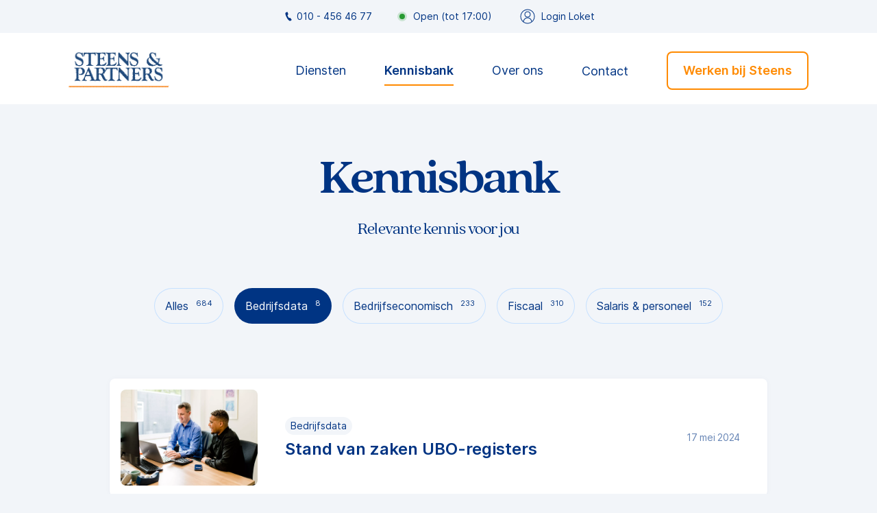

--- FILE ---
content_type: text/html; charset=UTF-8
request_url: https://www.steensenpartners.nl/kb-category/bedrijfsdata/
body_size: 28875
content:
<!doctype html>
<html lang="nl-NL">
<head>
	<title>Bedrijfsdata Archieven - Steens &amp; Partners</title>

	<meta charset="UTF-8" />
	<meta http-equiv="Content-Type" content="text/html; charset=UTF-8">
	<meta name="viewport" content="width=device-width, initial-scale=1.0">

	<link href="" rel="pingback">
	<link href="https://www.steensenpartners.nl/assets/themes/steenspartners/public/css/steens.min.css?v=1.32" rel="stylesheet">

	<!-- Google Tag Manager -->
	<script>
		(function(w,d,s,l,i){w[l]=w[l]||[];w[l].push({'gtm.start':
		new Date().getTime(),event:'gtm.js'});var f=d.getElementsByTagName(s)[0],
		j=d.createElement(s),dl=l!='dataLayer'?'&l='+l:'';j.async=true;j.src=
		'https://www.googletagmanager.com/gtm.js?id='+i+dl;f.parentNode.insertBefore(j,f);
		})(window,document,'script','dataLayer','GTM-5D6ZBVK');
	</script>
	<!-- End Google Tag Manager -->

	<meta name='robots' content='index, follow, max-image-preview:large, max-snippet:-1, max-video-preview:-1' />
<link rel="alternate" hreflang="nl" href="https://www.steensenpartners.nl/kb-category/bedrijfsdata/" />
<link rel="alternate" hreflang="x-default" href="https://www.steensenpartners.nl/kb-category/bedrijfsdata/" />

	<!-- This site is optimized with the Yoast SEO plugin v26.7 - https://yoast.com/wordpress/plugins/seo/ -->
	<link rel="canonical" href="https://www.steensenpartners.nl/kb-category/bedrijfsdata/" />
	<meta property="og:locale" content="nl_NL" />
	<meta property="og:type" content="article" />
	<meta property="og:title" content="Bedrijfsdata Archieven - Steens &amp; Partners" />
	<meta property="og:url" content="https://www.steensenpartners.nl/kb-category/bedrijfsdata/" />
	<meta property="og:site_name" content="Steens &amp; Partners" />
	<meta name="twitter:card" content="summary_large_image" />
	<script type="application/ld+json" class="yoast-schema-graph">{"@context":"https://schema.org","@graph":[{"@type":"CollectionPage","@id":"https://www.steensenpartners.nl/kb-category/bedrijfsdata/","url":"https://www.steensenpartners.nl/kb-category/bedrijfsdata/","name":"Bedrijfsdata Archieven - Steens &amp; Partners","isPartOf":{"@id":"https://www.steensenpartners.nl/#website"},"primaryImageOfPage":{"@id":"https://www.steensenpartners.nl/kb-category/bedrijfsdata/#primaryimage"},"image":{"@id":"https://www.steensenpartners.nl/kb-category/bedrijfsdata/#primaryimage"},"thumbnailUrl":"https://www.steensenpartners.nl/assets/uploads/2022/10/STEENS270902022-56.jpg","breadcrumb":{"@id":"https://www.steensenpartners.nl/kb-category/bedrijfsdata/#breadcrumb"},"inLanguage":"nl-NL"},{"@type":"ImageObject","inLanguage":"nl-NL","@id":"https://www.steensenpartners.nl/kb-category/bedrijfsdata/#primaryimage","url":"https://www.steensenpartners.nl/assets/uploads/2022/10/STEENS270902022-56.jpg","contentUrl":"https://www.steensenpartners.nl/assets/uploads/2022/10/STEENS270902022-56.jpg","width":2048,"height":1362},{"@type":"BreadcrumbList","@id":"https://www.steensenpartners.nl/kb-category/bedrijfsdata/#breadcrumb","itemListElement":[{"@type":"ListItem","position":1,"name":"Home","item":"https://www.steensenpartners.nl/"},{"@type":"ListItem","position":2,"name":"Bedrijfsdata"}]},{"@type":"WebSite","@id":"https://www.steensenpartners.nl/#website","url":"https://www.steensenpartners.nl/","name":"Steens &amp; Partners","description":"Maatwerk voor klant en medewerker","potentialAction":[{"@type":"SearchAction","target":{"@type":"EntryPoint","urlTemplate":"https://www.steensenpartners.nl/?s={search_term_string}"},"query-input":{"@type":"PropertyValueSpecification","valueRequired":true,"valueName":"search_term_string"}}],"inLanguage":"nl-NL"}]}</script>
	<!-- / Yoast SEO plugin. -->


<link rel="alternate" type="application/rss+xml" title="Steens &amp; Partners &raquo; Bedrijfsdata Categorie feed" href="https://www.steensenpartners.nl/kb-category/bedrijfsdata/feed/" />
<style id='wp-img-auto-sizes-contain-inline-css' type='text/css'>
img:is([sizes=auto i],[sizes^="auto," i]){contain-intrinsic-size:3000px 1500px}
/*# sourceURL=wp-img-auto-sizes-contain-inline-css */
</style>
<style id='wp-emoji-styles-inline-css' type='text/css'>

	img.wp-smiley, img.emoji {
		display: inline !important;
		border: none !important;
		box-shadow: none !important;
		height: 1em !important;
		width: 1em !important;
		margin: 0 0.07em !important;
		vertical-align: -0.1em !important;
		background: none !important;
		padding: 0 !important;
	}
/*# sourceURL=wp-emoji-styles-inline-css */
</style>
<link rel='stylesheet' id='wp-block-library-css' href='https://www.steensenpartners.nl/wp-includes/css/dist/block-library/style.min.css?ver=6.9' type='text/css' media='all' />
<style id='global-styles-inline-css' type='text/css'>
:root{--wp--preset--aspect-ratio--square: 1;--wp--preset--aspect-ratio--4-3: 4/3;--wp--preset--aspect-ratio--3-4: 3/4;--wp--preset--aspect-ratio--3-2: 3/2;--wp--preset--aspect-ratio--2-3: 2/3;--wp--preset--aspect-ratio--16-9: 16/9;--wp--preset--aspect-ratio--9-16: 9/16;--wp--preset--color--black: #000000;--wp--preset--color--cyan-bluish-gray: #abb8c3;--wp--preset--color--white: #ffffff;--wp--preset--color--pale-pink: #f78da7;--wp--preset--color--vivid-red: #cf2e2e;--wp--preset--color--luminous-vivid-orange: #ff6900;--wp--preset--color--luminous-vivid-amber: #fcb900;--wp--preset--color--light-green-cyan: #7bdcb5;--wp--preset--color--vivid-green-cyan: #00d084;--wp--preset--color--pale-cyan-blue: #8ed1fc;--wp--preset--color--vivid-cyan-blue: #0693e3;--wp--preset--color--vivid-purple: #9b51e0;--wp--preset--gradient--vivid-cyan-blue-to-vivid-purple: linear-gradient(135deg,rgb(6,147,227) 0%,rgb(155,81,224) 100%);--wp--preset--gradient--light-green-cyan-to-vivid-green-cyan: linear-gradient(135deg,rgb(122,220,180) 0%,rgb(0,208,130) 100%);--wp--preset--gradient--luminous-vivid-amber-to-luminous-vivid-orange: linear-gradient(135deg,rgb(252,185,0) 0%,rgb(255,105,0) 100%);--wp--preset--gradient--luminous-vivid-orange-to-vivid-red: linear-gradient(135deg,rgb(255,105,0) 0%,rgb(207,46,46) 100%);--wp--preset--gradient--very-light-gray-to-cyan-bluish-gray: linear-gradient(135deg,rgb(238,238,238) 0%,rgb(169,184,195) 100%);--wp--preset--gradient--cool-to-warm-spectrum: linear-gradient(135deg,rgb(74,234,220) 0%,rgb(151,120,209) 20%,rgb(207,42,186) 40%,rgb(238,44,130) 60%,rgb(251,105,98) 80%,rgb(254,248,76) 100%);--wp--preset--gradient--blush-light-purple: linear-gradient(135deg,rgb(255,206,236) 0%,rgb(152,150,240) 100%);--wp--preset--gradient--blush-bordeaux: linear-gradient(135deg,rgb(254,205,165) 0%,rgb(254,45,45) 50%,rgb(107,0,62) 100%);--wp--preset--gradient--luminous-dusk: linear-gradient(135deg,rgb(255,203,112) 0%,rgb(199,81,192) 50%,rgb(65,88,208) 100%);--wp--preset--gradient--pale-ocean: linear-gradient(135deg,rgb(255,245,203) 0%,rgb(182,227,212) 50%,rgb(51,167,181) 100%);--wp--preset--gradient--electric-grass: linear-gradient(135deg,rgb(202,248,128) 0%,rgb(113,206,126) 100%);--wp--preset--gradient--midnight: linear-gradient(135deg,rgb(2,3,129) 0%,rgb(40,116,252) 100%);--wp--preset--font-size--small: 13px;--wp--preset--font-size--medium: 20px;--wp--preset--font-size--large: 36px;--wp--preset--font-size--x-large: 42px;--wp--preset--spacing--20: 0.44rem;--wp--preset--spacing--30: 0.67rem;--wp--preset--spacing--40: 1rem;--wp--preset--spacing--50: 1.5rem;--wp--preset--spacing--60: 2.25rem;--wp--preset--spacing--70: 3.38rem;--wp--preset--spacing--80: 5.06rem;--wp--preset--shadow--natural: 6px 6px 9px rgba(0, 0, 0, 0.2);--wp--preset--shadow--deep: 12px 12px 50px rgba(0, 0, 0, 0.4);--wp--preset--shadow--sharp: 6px 6px 0px rgba(0, 0, 0, 0.2);--wp--preset--shadow--outlined: 6px 6px 0px -3px rgb(255, 255, 255), 6px 6px rgb(0, 0, 0);--wp--preset--shadow--crisp: 6px 6px 0px rgb(0, 0, 0);}:where(.is-layout-flex){gap: 0.5em;}:where(.is-layout-grid){gap: 0.5em;}body .is-layout-flex{display: flex;}.is-layout-flex{flex-wrap: wrap;align-items: center;}.is-layout-flex > :is(*, div){margin: 0;}body .is-layout-grid{display: grid;}.is-layout-grid > :is(*, div){margin: 0;}:where(.wp-block-columns.is-layout-flex){gap: 2em;}:where(.wp-block-columns.is-layout-grid){gap: 2em;}:where(.wp-block-post-template.is-layout-flex){gap: 1.25em;}:where(.wp-block-post-template.is-layout-grid){gap: 1.25em;}.has-black-color{color: var(--wp--preset--color--black) !important;}.has-cyan-bluish-gray-color{color: var(--wp--preset--color--cyan-bluish-gray) !important;}.has-white-color{color: var(--wp--preset--color--white) !important;}.has-pale-pink-color{color: var(--wp--preset--color--pale-pink) !important;}.has-vivid-red-color{color: var(--wp--preset--color--vivid-red) !important;}.has-luminous-vivid-orange-color{color: var(--wp--preset--color--luminous-vivid-orange) !important;}.has-luminous-vivid-amber-color{color: var(--wp--preset--color--luminous-vivid-amber) !important;}.has-light-green-cyan-color{color: var(--wp--preset--color--light-green-cyan) !important;}.has-vivid-green-cyan-color{color: var(--wp--preset--color--vivid-green-cyan) !important;}.has-pale-cyan-blue-color{color: var(--wp--preset--color--pale-cyan-blue) !important;}.has-vivid-cyan-blue-color{color: var(--wp--preset--color--vivid-cyan-blue) !important;}.has-vivid-purple-color{color: var(--wp--preset--color--vivid-purple) !important;}.has-black-background-color{background-color: var(--wp--preset--color--black) !important;}.has-cyan-bluish-gray-background-color{background-color: var(--wp--preset--color--cyan-bluish-gray) !important;}.has-white-background-color{background-color: var(--wp--preset--color--white) !important;}.has-pale-pink-background-color{background-color: var(--wp--preset--color--pale-pink) !important;}.has-vivid-red-background-color{background-color: var(--wp--preset--color--vivid-red) !important;}.has-luminous-vivid-orange-background-color{background-color: var(--wp--preset--color--luminous-vivid-orange) !important;}.has-luminous-vivid-amber-background-color{background-color: var(--wp--preset--color--luminous-vivid-amber) !important;}.has-light-green-cyan-background-color{background-color: var(--wp--preset--color--light-green-cyan) !important;}.has-vivid-green-cyan-background-color{background-color: var(--wp--preset--color--vivid-green-cyan) !important;}.has-pale-cyan-blue-background-color{background-color: var(--wp--preset--color--pale-cyan-blue) !important;}.has-vivid-cyan-blue-background-color{background-color: var(--wp--preset--color--vivid-cyan-blue) !important;}.has-vivid-purple-background-color{background-color: var(--wp--preset--color--vivid-purple) !important;}.has-black-border-color{border-color: var(--wp--preset--color--black) !important;}.has-cyan-bluish-gray-border-color{border-color: var(--wp--preset--color--cyan-bluish-gray) !important;}.has-white-border-color{border-color: var(--wp--preset--color--white) !important;}.has-pale-pink-border-color{border-color: var(--wp--preset--color--pale-pink) !important;}.has-vivid-red-border-color{border-color: var(--wp--preset--color--vivid-red) !important;}.has-luminous-vivid-orange-border-color{border-color: var(--wp--preset--color--luminous-vivid-orange) !important;}.has-luminous-vivid-amber-border-color{border-color: var(--wp--preset--color--luminous-vivid-amber) !important;}.has-light-green-cyan-border-color{border-color: var(--wp--preset--color--light-green-cyan) !important;}.has-vivid-green-cyan-border-color{border-color: var(--wp--preset--color--vivid-green-cyan) !important;}.has-pale-cyan-blue-border-color{border-color: var(--wp--preset--color--pale-cyan-blue) !important;}.has-vivid-cyan-blue-border-color{border-color: var(--wp--preset--color--vivid-cyan-blue) !important;}.has-vivid-purple-border-color{border-color: var(--wp--preset--color--vivid-purple) !important;}.has-vivid-cyan-blue-to-vivid-purple-gradient-background{background: var(--wp--preset--gradient--vivid-cyan-blue-to-vivid-purple) !important;}.has-light-green-cyan-to-vivid-green-cyan-gradient-background{background: var(--wp--preset--gradient--light-green-cyan-to-vivid-green-cyan) !important;}.has-luminous-vivid-amber-to-luminous-vivid-orange-gradient-background{background: var(--wp--preset--gradient--luminous-vivid-amber-to-luminous-vivid-orange) !important;}.has-luminous-vivid-orange-to-vivid-red-gradient-background{background: var(--wp--preset--gradient--luminous-vivid-orange-to-vivid-red) !important;}.has-very-light-gray-to-cyan-bluish-gray-gradient-background{background: var(--wp--preset--gradient--very-light-gray-to-cyan-bluish-gray) !important;}.has-cool-to-warm-spectrum-gradient-background{background: var(--wp--preset--gradient--cool-to-warm-spectrum) !important;}.has-blush-light-purple-gradient-background{background: var(--wp--preset--gradient--blush-light-purple) !important;}.has-blush-bordeaux-gradient-background{background: var(--wp--preset--gradient--blush-bordeaux) !important;}.has-luminous-dusk-gradient-background{background: var(--wp--preset--gradient--luminous-dusk) !important;}.has-pale-ocean-gradient-background{background: var(--wp--preset--gradient--pale-ocean) !important;}.has-electric-grass-gradient-background{background: var(--wp--preset--gradient--electric-grass) !important;}.has-midnight-gradient-background{background: var(--wp--preset--gradient--midnight) !important;}.has-small-font-size{font-size: var(--wp--preset--font-size--small) !important;}.has-medium-font-size{font-size: var(--wp--preset--font-size--medium) !important;}.has-large-font-size{font-size: var(--wp--preset--font-size--large) !important;}.has-x-large-font-size{font-size: var(--wp--preset--font-size--x-large) !important;}
/*# sourceURL=global-styles-inline-css */
</style>

<style id='classic-theme-styles-inline-css' type='text/css'>
/*! This file is auto-generated */
.wp-block-button__link{color:#fff;background-color:#32373c;border-radius:9999px;box-shadow:none;text-decoration:none;padding:calc(.667em + 2px) calc(1.333em + 2px);font-size:1.125em}.wp-block-file__button{background:#32373c;color:#fff;text-decoration:none}
/*# sourceURL=/wp-includes/css/classic-themes.min.css */
</style>
<link rel='stylesheet' id='wpml-menu-item-0-css' href='https://www.steensenpartners.nl/assets/plugins/sitepress-multilingual-cms/templates/language-switchers/menu-item/style.min.css?ver=1' type='text/css' media='all' />
<link rel="https://api.w.org/" href="https://www.steensenpartners.nl/wp-json/" /><link rel="alternate" title="JSON" type="application/json" href="https://www.steensenpartners.nl/wp-json/wp/v2/kb-category/8" /><link rel="EditURI" type="application/rsd+xml" title="RSD" href="https://www.steensenpartners.nl/xmlrpc.php?rsd" />
<meta name="generator" content="WordPress 6.9" />
<meta name="generator" content="WPML ver:4.8.6 stt:37;" />
<link rel="icon" href="https://www.steensenpartners.nl/assets/uploads/2022/01/cropped-SP_Favicon_Tekengebied-1-2-32x32.png" sizes="32x32" />
<link rel="icon" href="https://www.steensenpartners.nl/assets/uploads/2022/01/cropped-SP_Favicon_Tekengebied-1-2-192x192.png" sizes="192x192" />
<link rel="apple-touch-icon" href="https://www.steensenpartners.nl/assets/uploads/2022/01/cropped-SP_Favicon_Tekengebied-1-2-180x180.png" />
<meta name="msapplication-TileImage" content="https://www.steensenpartners.nl/assets/uploads/2022/01/cropped-SP_Favicon_Tekengebied-1-2-270x270.png" />
		<style type="text/css" id="wp-custom-css">
					</style>
		
</head>
<body class="archive tax-kb-category term-bedrijfsdata term-8 wp-theme-steenspartners">
    <!-- Google Tag Manager (noscript) -->
    <noscript>
        <iframe src="https://www.googletagmanager.com/ns.html?id=GTM-5D6ZBVK" height="0" width="0" style="display:none;visibility:hidden"></iframe>
    </noscript>
    <!-- End Google Tag Manager (noscript) -->

    <div class="top-bar u-spacing">
    <div class="top-bar__container">
                    <a href="tel:+31104564677" class="top-bar__link top-bar__item">
                <svg xmlns="http://www.w3.org/2000/svg" width="24" height="24" viewBox="0 0 24 24" class="top-bar__icon top-bar__icon--small">
    <path d="M18.7754 19.8755C18.7049 19.9835 18.6183 20.0806 18.5186 20.1625C17.7599 20.7669 16.9206 21.264 16.0257 21.6382C15.7671 21.7261 15.503 21.7964 15.2356 21.8492L14.7199 21.6979C14.4882 21.5772 14.25 21.4578 14.0269 21.3275C13.0299 20.7143 12.1404 19.9409 11.3945 19.0378C10.0972 17.5387 9.05519 15.8693 8.1065 14.133C7.22742 12.5691 6.50191 10.9244 5.9392 9.21995C5.56187 8.02519 5.28765 6.81453 5.31401 5.54957C5.32096 5.23852 5.36126 4.9277 5.3848 4.62417L5.53917 4.09999C5.98409 3.54112 6.59252 3.20674 7.21634 2.89951C7.67816 2.67598 8.14266 2.47573 8.61367 2.28007C9.0083 2.11457 9.45948 2.15097 9.82221 2.37737C10.0351 2.49275 10.1939 2.68729 10.2642 2.91872C10.6382 4.13902 11.0011 5.36337 11.4086 6.5692C11.5863 7.05893 11.4684 7.60752 11.1045 7.98039C10.9266 8.18759 10.7233 8.37444 10.5294 8.56839C10.303 8.79217 10.0766 9.01815 9.84036 9.23236C9.74972 9.29152 9.72081 9.41178 9.77525 9.50516C10.0915 10.2043 10.3755 10.9185 10.7227 11.606C11.3493 12.9041 12.086 14.1464 12.9251 15.3183C12.9924 15.4416 13.1407 15.4956 13.2715 15.4444C13.7805 15.3161 14.2931 15.198 14.8083 15.089C15.1762 14.9888 15.5689 15.0307 15.9067 15.2071C16.0085 15.2643 16.1004 15.3386 16.1766 15.4272C17.0573 16.4641 17.9346 17.5042 18.8083 18.5459C19.0913 18.8771 19.0738 19.4416 18.7754 19.8755Z"/>
</svg>
                010 - 456 46 77
            </a>
        
            <div class="opening top-bar__item">
        <span class="opening-status"></span>
        <strong class="opening-text" 
        data-open="Open" 
        data-closing="Gesloten" 
        data-holiday="Gesloten i.v.m. de feestdagen">
        </strong>

        <span class="opening-info"> 
            (<span class="opening-until" data-tot="tot"> </span> 
            <span class="opening-currenttime">17:00</span>)
        </span>
    </div>
	

        

                    <a href="https://login.loket.nl/?client=Loket3&returnUrl=%2F" class="top-bar__link top-bar__item" target="_blank">
                <svg xmlns="http://www.w3.org/2000/svg" width="24" height="24" viewBox="0 0 24 24" class="top-bar__icon">
    <path d="M12 1.5C6.21 1.5 1.5 6.21 1.5 12C1.5 15.3348 3.03 18.3948 5.7 20.4C7.53 21.7753 9.70512 22.5 12 22.5C12.5747 22.5 13.14 22.455 13.695 22.365C15.36 22.095 16.9302 21.4303 18.3001 20.4C20.9701 18.3947 22.5001 15.3348 22.5001 12C22.5001 6.21 17.7901 1.5 12.0001 1.5H12ZM17.2651 19.9003C17.1648 19.965 17.0701 20.0306 16.9698 20.0953C16.8545 20.1656 16.7345 20.2303 16.6201 20.295C16.5198 20.3503 16.4204 20.4103 16.3201 20.46C16.2001 20.5247 16.0754 20.58 15.9498 20.6353C15.8495 20.6803 15.7501 20.73 15.6451 20.775C15.5148 20.8303 15.3854 20.8753 15.2551 20.925C15.1548 20.9597 15.0498 21 14.9504 21.0347C14.8154 21.0797 14.6758 21.1144 14.5351 21.1547C14.4348 21.1847 14.3354 21.2147 14.2351 21.24C14.0898 21.2747 13.9398 21.3 13.7898 21.33C13.6951 21.3497 13.5995 21.3703 13.5001 21.3853C13.3351 21.4106 13.1654 21.4303 13.0004 21.4453C12.9208 21.4556 12.8354 21.465 12.7558 21.4753C12.5054 21.4903 12.2551 21.4997 12.0001 21.4997C11.7451 21.4997 11.4948 21.4894 11.2398 21.4697C11.1601 21.465 11.0748 21.45 10.9951 21.4397C10.8301 21.4247 10.6605 21.405 10.4955 21.3797C10.4008 21.3647 10.3052 21.3394 10.2058 21.3244C10.0558 21.2944 9.91046 21.2691 9.76046 21.2344C9.66015 21.2091 9.56078 21.1791 9.46046 21.1491C9.32078 21.1088 9.18014 21.0741 9.04514 21.0291C8.94483 20.9944 8.84546 20.9541 8.74046 20.9194C8.61015 20.8697 8.47514 20.8247 8.34578 20.7694C8.24547 20.7291 8.1461 20.6794 8.04578 20.6344C7.9211 20.5744 7.79546 20.5191 7.67078 20.4544C7.57047 20.4047 7.47578 20.3494 7.37546 20.2941C7.25546 20.2294 7.13546 20.1591 7.02014 20.0888C6.92546 20.0288 6.82514 19.9641 6.73046 19.8984C6.65078 19.8488 6.57578 19.7934 6.50078 19.7381C6.64046 16.8301 9.05558 14.5004 12.0001 14.5004C13.4701 14.5004 14.8549 15.0704 15.8898 16.1101C16.8648 17.0851 17.4301 18.3704 17.4901 19.7449C17.4198 19.7955 17.3448 19.8498 17.2651 19.9005L17.2651 19.9003ZM18.4154 19.0003C18.2054 17.64 17.5858 16.3903 16.5958 15.4003C15.3704 14.175 13.7402 13.5 12.0002 13.5C8.75544 13.5 6.06504 15.8897 5.58504 19.0051C3.61536 17.2051 2.50056 14.7048 2.50056 12C2.50056 6.76032 6.76056 2.50032 12.0002 2.50032C17.2399 2.50032 21.4999 6.76032 21.4999 12C21.4999 14.7 20.3852 17.2051 18.4154 19.0003Z"/>
    <path d="M16.5 9C16.5 6.52032 14.4797 4.5 12 4.5C9.52032 4.5 7.5 6.52032 7.5 9C7.5 11.4797 9.52032 13.5 12 13.5C14.4797 13.5 16.5 11.4797 16.5 9ZM12 12.4997C10.0697 12.4997 8.50032 10.9294 8.50032 9C8.50032 7.06968 10.0706 5.50032 12 5.50032C13.9303 5.50032 15.4997 7.07064 15.4997 9C15.4997 10.9303 13.9303 12.4997 12 12.4997Z"/>
</svg>                Login Loket
            </a>
            </div>
</div>    <header class="header">
	<div class="header__container">
		<a href="https://www.steensenpartners.nl" class="header__logo">
			<img src="https://www.steensenpartners.nl/assets/themes/steenspartners/public/gfx/logo-steensenpartners.gif" alt="Steens &amp; Partners">
		</a>

		
                                                                                                                                                                                    
<nav class="navigation header__navigation">
            <ul class="menu">
                            <li class="menu__item  menu-item menu-item-type-custom menu-item-object-custom menu-item-233  menu__item--services  ">
                                            <button class="menu__link menu__button js-menu__button" data-dropdown-id="1">Diensten</button>
                    
                                            <div class="dropdown dropdown--services" data-dropdown-id="1">
                            <div class="dropdown__container">
                                                                    <div class="dropdown__column">
                                        <span class="dropdown__label">Diensten</span>

                                        <ul class="submenu">
                                                                                            <li class="submenu__item  menu-item menu-item-type-post_type menu-item-object-page menu-item-214">
                                                    <a href="https://www.steensenpartners.nl/accountantscontrole/" class="submenu__link">
                                                                                                                    <?xml version="1.0" encoding="UTF-8"?> <svg xmlns="http://www.w3.org/2000/svg" width="24" height="25" viewBox="0 0 24 25" fill="none"><path d="M4 6C4 6.55228 3.55228 7 3 7C2.44772 7 2 6.55228 2 6V4C2 2.34315 3.34315 1 5 1H19C20.6569 1 22 2.34315 22 4V20C22 21.6569 20.6569 23 19 23H5C3.34315 23 2 21.6569 2 20V10C2 9.44771 2.44772 9 3 9C3.55228 9 4 9.44771 4 10V20C4 20.5523 4.44772 21 5 21H19C19.5523 21 20 20.5523 20 20V4C20 3.44772 19.5523 3 19 3H5C4.44772 3 4 3.44772 4 4V6Z" fill="white"></path><path d="M9.29289 5.29289C9.68342 4.90237 10.3166 4.90237 10.7071 5.29289C11.0976 5.68342 11.0976 6.31658 10.7071 6.70711L8.70711 8.70711C8.31658 9.09763 7.68342 9.09763 7.29289 8.70711L6.29289 7.70711C5.90237 7.31658 5.90237 6.68342 6.29289 6.29289C6.68342 5.90237 7.31658 5.90237 7.70711 6.29289L8 6.58579L9.29289 5.29289Z" fill="#FF8A00"></path><path d="M12.9988 8C12.4465 7.99931 11.9993 7.55104 12 6.99876C12.0007 6.44647 12.449 5.99931 13.0012 6L16.9826 6.00494C17.5348 6.00563 17.982 6.4539 17.9813 7.00619C17.9806 7.55847 17.5324 8.00563 16.9801 8.00494L12.9988 8Z" fill="white"></path><path d="M12.9988 13C12.4465 12.9993 11.9993 12.551 12 11.9988C12.0007 11.4465 12.449 10.9993 13.0012 11L16.9826 11.0049C17.5348 11.0056 17.982 11.4539 17.9813 12.0062C17.9806 12.5585 17.5324 13.0056 16.9801 13.0049L12.9988 13Z" fill="white"></path><path d="M9.29289 10.2929C9.68342 9.90237 10.3166 9.90237 10.7071 10.2929C11.0976 10.6834 11.0976 11.3166 10.7071 11.7071L8.70711 13.7071C8.31658 14.0976 7.68342 14.0976 7.29289 13.7071L6.29289 12.7071C5.90237 12.3166 5.90237 11.6834 6.29289 11.2929C6.68342 10.9024 7.31658 10.9024 7.70711 11.2929L8 11.5858L9.29289 10.2929Z" fill="#FF8A00"></path><path d="M12.9988 18C12.4465 17.9993 11.9993 17.551 12 16.9988C12.0007 16.4465 12.449 15.9993 13.0012 16L16.9826 16.0049C17.5348 16.0056 17.982 16.4539 17.9813 17.0062C17.9806 17.5585 17.5324 18.0056 16.9801 18.0049L12.9988 18Z" fill="white"></path><path d="M9.29289 15.2929C9.68342 14.9024 10.3166 14.9024 10.7071 15.2929C11.0976 15.6834 11.0976 16.3166 10.7071 16.7071L8.70711 18.7071C8.31658 19.0976 7.68342 19.0976 7.29289 18.7071L6.29289 17.7071C5.90237 17.3166 5.90237 16.6834 6.29289 16.2929C6.68342 15.9024 7.31658 15.9024 7.70711 16.2929L8 16.5858L9.29289 15.2929Z" fill="#FF8A00"></path></svg> 
                                                                                                                Accountantscontrole
                                                    </a>
                                                </li>
                                                                                            <li class="submenu__item  menu-item menu-item-type-post_type menu-item-object-page menu-item-213">
                                                    <a href="https://www.steensenpartners.nl/accountancy-administratie/" class="submenu__link">
                                                                                                                    <?xml version="1.0" encoding="UTF-8"?> <svg xmlns="http://www.w3.org/2000/svg" width="24" height="25" viewBox="0 0 24 25" fill="none"><path d="M4 6C4 6.55228 3.55228 7 3 7C2.44772 7 2 6.55228 2 6V4C2 2.34315 3.34315 1 5 1H19C20.6569 1 22 2.34315 22 4V20C22 21.6569 20.6569 23 19 23H5C3.34315 23 2 21.6569 2 20V10C2 9.44771 2.44772 9 3 9C3.55228 9 4 9.44771 4 10V20C4 20.5523 4.44772 21 5 21H19C19.5523 21 20 20.5523 20 20V4C20 3.44772 19.5523 3 19 3H5C4.44772 3 4 3.44772 4 4V6Z" fill="white"></path><path d="M9.29289 5.29289C9.68342 4.90237 10.3166 4.90237 10.7071 5.29289C11.0976 5.68342 11.0976 6.31658 10.7071 6.70711L8.70711 8.70711C8.31658 9.09763 7.68342 9.09763 7.29289 8.70711L6.29289 7.70711C5.90237 7.31658 5.90237 6.68342 6.29289 6.29289C6.68342 5.90237 7.31658 5.90237 7.70711 6.29289L8 6.58579L9.29289 5.29289Z" fill="#FF8A00"></path><path d="M12.9988 8C12.4465 7.99931 11.9993 7.55104 12 6.99876C12.0007 6.44647 12.449 5.99931 13.0012 6L16.9826 6.00494C17.5348 6.00563 17.982 6.4539 17.9813 7.00619C17.9806 7.55847 17.5324 8.00563 16.9801 8.00494L12.9988 8Z" fill="white"></path><path d="M12.9988 13C12.4465 12.9993 11.9993 12.551 12 11.9988C12.0007 11.4465 12.449 10.9993 13.0012 11L16.9826 11.0049C17.5348 11.0056 17.982 11.4539 17.9813 12.0062C17.9806 12.5585 17.5324 13.0056 16.9801 13.0049L12.9988 13Z" fill="white"></path><path d="M9.29289 10.2929C9.68342 9.90237 10.3166 9.90237 10.7071 10.2929C11.0976 10.6834 11.0976 11.3166 10.7071 11.7071L8.70711 13.7071C8.31658 14.0976 7.68342 14.0976 7.29289 13.7071L6.29289 12.7071C5.90237 12.3166 5.90237 11.6834 6.29289 11.2929C6.68342 10.9024 7.31658 10.9024 7.70711 11.2929L8 11.5858L9.29289 10.2929Z" fill="#FF8A00"></path><path d="M12.9988 18C12.4465 17.9993 11.9993 17.551 12 16.9988C12.0007 16.4465 12.449 15.9993 13.0012 16L16.9826 16.0049C17.5348 16.0056 17.982 16.4539 17.9813 17.0062C17.9806 17.5585 17.5324 18.0056 16.9801 18.0049L12.9988 18Z" fill="white"></path><path d="M9.29289 15.2929C9.68342 14.9024 10.3166 14.9024 10.7071 15.2929C11.0976 15.6834 11.0976 16.3166 10.7071 16.7071L8.70711 18.7071C8.31658 19.0976 7.68342 19.0976 7.29289 18.7071L6.29289 17.7071C5.90237 17.3166 5.90237 16.6834 6.29289 16.2929C6.68342 15.9024 7.31658 15.9024 7.70711 16.2929L8 16.5858L9.29289 15.2929Z" fill="#FF8A00"></path></svg> 
                                                                                                                Accountancy &#038; Administratie
                                                    </a>
                                                </li>
                                                                                            <li class="submenu__item  menu-item menu-item-type-post_type menu-item-object-page menu-item-215">
                                                    <a href="https://www.steensenpartners.nl/belastingen/" class="submenu__link">
                                                                                                                    <?xml version="1.0" encoding="UTF-8"?> <svg xmlns="http://www.w3.org/2000/svg" width="24" height="25" viewBox="0 0 24 25" fill="none"><path d="M4.61703 21.0002C5.16932 21.0002 5.61703 21.448 5.61703 22.0002C5.61703 22.5525 5.16932 23.0002 4.61703 23.0002H4C2.34315 23.0002 1 21.6571 1 20.0002C1 19.8027 1.01951 19.6056 1.05826 19.4119L2.207 13.6682C3.09872 9.20961 7.01351 6.00024 11.5604 6.00024C16.1073 6.00024 20.0221 9.20961 20.9138 13.6682L22.0625 19.4119C22.3875 21.0366 21.3338 22.6171 19.7091 22.942C19.5154 22.9807 19.3183 23.0002 19.1208 23.0002H8.61703C8.06475 23.0002 7.61703 22.5525 7.61703 22.0002C7.61703 21.448 8.06475 21.0002 8.61703 21.0002H19.1208C19.1866 21.0002 19.2523 20.9937 19.3169 20.9808C19.8585 20.8725 20.2097 20.3457 20.1014 19.8041L18.9526 14.0604C18.2479 10.5367 15.1539 8.00024 11.5604 8.00024C7.96687 8.00024 4.87291 10.5367 4.16816 14.0604L3.01942 19.8041C3.0065 19.8687 3 19.9344 3 20.0002C3 20.5525 3.44772 21.0002 4 21.0002H4.61703Z" fill="white"></path><path d="M14.5134 13.0002C15.0657 13.0002 15.5134 12.5525 15.5134 12.0002C15.5134 11.448 15.0657 11.0002 14.5134 11.0002H9.57424C8.46967 11.0002 7.57424 11.8957 7.57424 13.0002V14.0002C7.57424 15.1048 8.46967 16.0002 9.57424 16.0002H13.5603V17.0002H8.5603C8.00802 17.0002 7.5603 17.448 7.5603 18.0002C7.5603 18.5525 8.00802 19.0002 8.5603 19.0002H13.5603C14.6649 19.0002 15.5603 18.1048 15.5603 17.0002V16.0002C15.5603 14.8957 14.6649 14.0002 13.5603 14.0002H9.57424V13.0002H14.5134Z" fill="#FF8A00"></path><path d="M12.5603 18.9915C12.5603 19.5438 12.1126 19.9915 11.5603 19.9915C11.008 19.9915 10.5603 19.5438 10.5603 18.9915V18.0002C10.5603 17.448 11.008 17.0002 11.5603 17.0002C12.1126 17.0002 12.5603 17.448 12.5603 18.0002V18.9915Z" fill="#FF8A00"></path><path d="M12.5603 12.0002C12.5603 12.5525 12.1126 13.0002 11.5603 13.0002C11.008 13.0002 10.5603 12.5525 10.5603 12.0002V11.0002C10.5603 10.448 11.008 10.0002 11.5603 10.0002C12.1126 10.0002 12.5603 10.448 12.5603 11.0002V12.0002Z" fill="#FF8A00"></path><path d="M14.8299 3.63571L13.6319 6.6306C13.4268 7.14339 13.6762 7.72536 14.189 7.93047C14.7018 8.13558 15.2837 7.88617 15.4889 7.37338L17.4889 2.37338C17.8053 1.58238 17.0509 0.783301 16.243 1.0537L13.6473 1.92245L12.0054 1.10648C11.7237 0.966495 11.3926 0.967201 11.1115 1.10839L9.4913 1.92222L6.87574 1.05302C6.06822 0.784669 5.31587 1.58331 5.6319 2.37338L7.6319 7.37338C7.83701 7.88617 8.41898 8.13558 8.93176 7.93047C9.44455 7.72536 9.69396 7.14339 9.48885 6.6306L8.28865 3.6301L9.25417 3.95096C9.50616 4.0347 9.7811 4.01478 10.0184 3.8956L11.5628 3.11986L13.1275 3.8975C13.3647 4.01535 13.6389 4.03433 13.89 3.95029L14.8299 3.63571Z" fill="white"></path></svg> 
                                                                                                                Belastingen
                                                    </a>
                                                </li>
                                                                                            <li class="submenu__item  menu-item menu-item-type-post_type menu-item-object-page menu-item-216">
                                                    <a href="https://www.steensenpartners.nl/personeel-salaris/" class="submenu__link">
                                                                                                                    <?xml version="1.0" encoding="UTF-8"?> <svg xmlns="http://www.w3.org/2000/svg" width="24" height="24" viewBox="0 0 24 24" fill="none"><path d="M12 12H20C20.5523 12 21 12.4477 21 13C21 18.5228 16.5228 23 11 23C5.47715 23 1 18.5228 1 13C1 7.47715 5.47715 3 11 3C11.5523 3 12 3.44772 12 4V6C12 6.55228 11.5523 7 11 7C10.4477 7 10 6.55228 10 6V5.06189C6.05369 5.55399 3 8.92038 3 13C3 17.4183 6.58172 21 11 21C15.0796 21 18.446 17.9463 18.9381 14H11C10.4477 14 10 13.5523 10 13V10C10 9.44772 10.4477 9 11 9C11.5523 9 12 9.44772 12 10V12Z" fill="white"></path><path d="M23 10C23 10.5523 22.5523 11 22 11H14C13.4477 11 13 10.5523 13 10V2C13 1.44772 13.4477 1 14 1C18.9706 1 23 5.02944 23 10ZM15 3.07089V9H20.9291C20.4906 5.93431 18.0657 3.5094 15 3.07089Z" fill="#FF8A00"></path></svg> 
                                                                                                                Personeel &#038; salaris
                                                    </a>
                                                </li>
                                                                                    </ul>
                                    </div>
                                                                    <div class="dropdown__column">
                                        <span class="dropdown__label">Specialismen</span>

                                        <ul class="submenu">
                                                                                            <li class="submenu__item  menu-item menu-item-type-post_type menu-item-object-page menu-item-218">
                                                    <a href="https://www.steensenpartners.nl/fiscaal-advies/" class="submenu__link">
                                                                                                                    <?xml version="1.0" encoding="UTF-8"?> <svg xmlns="http://www.w3.org/2000/svg" width="24" height="25" viewBox="0 0 24 25" fill="none"><path d="M3 3V7H7V3H3ZM3 1H7C8.10457 1 9 1.89543 9 3V7C9 8.10457 8.10457 9 7 9H3C1.89543 9 1 8.10457 1 7V3C1 1.89543 1.89543 1 3 1Z" fill="white"></path><path d="M17 17V21H21V17H17ZM17 15H21C22.1046 15 23 15.8954 23 17V21C23 22.1046 22.1046 23 21 23H17C15.8954 23 15 22.1046 15 21V17C15 15.8954 15.8954 15 17 15Z" fill="white"></path><path d="M11.8822 18.003C12.4345 18.003 12.8822 18.4508 12.8822 19.003C12.8822 19.5553 12.4345 20.003 11.8822 20.003H7C5.34315 20.003 4 18.6599 4 17.003V11.085C4 10.5327 4.44772 10.085 5 10.085C5.55228 10.085 6 10.5327 6 11.085V17.003C6 17.5553 6.44772 18.003 7 18.003H11.8822Z" fill="white"></path><path d="M7.70583 12.3694C8.09706 12.7592 8.0982 13.3924 7.70838 13.7836C7.31856 14.1748 6.6854 14.176 6.29417 13.7861L4.29417 11.7933C3.90294 11.4035 3.9018 10.7704 4.29162 10.3791C4.68144 9.9879 5.3146 9.98676 5.70583 10.3766L7.70583 12.3694Z" fill="white"></path><path d="M14.7058 13.2772C15.0971 13.667 15.0982 14.3002 14.7084 14.6914C14.3186 15.0827 13.6854 15.0838 13.2942 14.694L9.29417 10.7084C8.90294 10.3186 8.9018 9.6854 9.29162 9.29417C9.68144 8.90294 10.3146 8.9018 10.7058 9.29162L14.7058 13.2772Z" fill="#FF8A00"></path><path d="M9.29417 13.2772C8.90294 13.667 8.9018 14.3002 9.29162 14.6914C9.68144 15.0827 10.3146 15.0838 10.7058 14.694L14.7058 10.7084C15.0971 10.3186 15.0982 9.6854 14.7084 9.29417C14.3186 8.90294 13.6854 8.9018 13.2942 9.29162L9.29417 13.2772Z" fill="#FF8A00"></path><path d="M3.70583 13.7861C3.3146 14.176 2.68144 14.1748 2.29162 13.7836C1.9018 13.3924 1.90294 12.7592 2.29417 12.3694L4.29417 10.3766C4.6854 9.98676 5.31856 9.9879 5.70838 10.3791C6.0982 10.7704 6.09706 11.4035 5.70583 11.7933L3.70583 13.7861Z" fill="white"></path><path d="M11.9958 6C11.4436 6 10.9958 5.55229 10.9958 5C10.9958 4.44772 11.4436 4 11.9958 4L17 4C18.6569 4 20 5.34315 20 7V12.915C20 13.4673 19.5523 13.915 19 13.915C18.4477 13.915 18 13.4673 18 12.915V7C18 6.44772 17.5523 6 17 6L11.9958 6Z" fill="white"></path><path d="M16.2942 11.6306C15.9029 11.2408 15.9018 10.6076 16.2916 10.2164C16.6814 9.82518 17.3146 9.82404 17.7058 10.2139L19.7058 12.2067C20.0971 12.5965 20.0982 13.2296 19.7084 13.6209C19.3186 14.0121 18.6854 14.0132 18.2942 13.6234L16.2942 11.6306Z" fill="white"></path><path d="M20.2942 10.2139C20.6854 9.82404 21.3186 9.82518 21.7084 10.2164C22.0982 10.6076 22.0971 11.2408 21.7058 11.6306L19.7058 13.6234C19.3146 14.0132 18.6814 14.0121 18.2916 13.6209C17.9018 13.2296 17.9029 12.5965 18.2942 12.2067L20.2942 10.2139Z" fill="white"></path></svg> 
                                                                                                                Fiscaal advies
                                                    </a>
                                                </li>
                                                                                            <li class="submenu__item  menu-item menu-item-type-post_type menu-item-object-page menu-item-219">
                                                    <a href="https://www.steensenpartners.nl/loonadvies/" class="submenu__link">
                                                                                                                    <?xml version="1.0" encoding="UTF-8"?> <svg xmlns="http://www.w3.org/2000/svg" width="24" height="24" viewBox="0 0 24 24" fill="none"><path d="M11 13.1812V21.1812H13V13.1812H11ZM11 11.1812H13C14.1046 11.1812 15 12.0766 15 13.1812V21.1812C15 22.2858 14.1046 23.1812 13 23.1812H11C9.89543 23.1812 9 22.2858 9 21.1812V13.1812C9 12.0766 9.89543 11.1812 11 11.1812Z" fill="white"></path><path d="M4 16.1812V21.1812H6V16.1812H4ZM4 14.1812H6C7.10457 14.1812 8 15.0766 8 16.1812V21.1812C8 22.2858 7.10457 23.1812 6 23.1812H4C2.89543 23.1812 2 22.2858 2 21.1812V16.1812C2 15.0766 2.89543 14.1812 4 14.1812Z" fill="white"></path><path d="M20 20.1812C20 19.6289 20.4477 19.1812 21 19.1812C21.5523 19.1812 22 19.6289 22 20.1812V21.1812C22 22.2858 21.1046 23.1812 20 23.1812H18C16.8954 23.1812 16 22.2858 16 21.1812V10.1812C16 9.07663 16.8954 8.1812 18 8.1812H20C21.1046 8.1812 22 9.07663 22 10.1812V16.1812C22 16.7335 21.5523 17.1812 21 17.1812C20.4477 17.1812 20 16.7335 20 16.1812V10.1812H18V21.1812H20V20.1812Z" fill="white"></path><path d="M3.49584 13.0924C3.00778 13.3509 2.40258 13.1648 2.14409 12.6767C1.88559 12.1887 2.07168 11.5835 2.55974 11.325L19.5405 2.33119C20.0285 2.07269 20.6337 2.25879 20.8922 2.74684C21.1507 3.2349 20.9646 3.8401 20.4766 4.09859L3.49584 13.0924Z" fill="#FF8A00"></path><path d="M18.7665 3.83559L16.6795 3.16422C16.1537 2.9951 15.8646 2.43179 16.0338 1.90604C16.2029 1.38028 16.7662 1.09118 17.292 1.26031L20.346 2.24273C20.8775 2.41373 21.1661 2.98693 20.9868 3.51577L19.9721 6.50869C19.7948 7.03173 19.227 7.31199 18.7039 7.13466C18.1809 6.95733 17.9007 6.38956 18.078 5.86652L18.7665 3.83559Z" fill="#FF8A00"></path></svg> 
                                                                                                                Loonadvies
                                                    </a>
                                                </li>
                                                                                            <li class="submenu__item  menu-item menu-item-type-post_type menu-item-object-page menu-item-220">
                                                    <a href="https://www.steensenpartners.nl/it-advies/" class="submenu__link">
                                                                                                                    <?xml version="1.0" encoding="UTF-8"?> <svg xmlns="http://www.w3.org/2000/svg" width="24" height="25" viewBox="0 0 24 25" fill="none"><path d="M3 10V14H7V10H3ZM3 8H7C8.10457 8 9 8.89543 9 10V14C9 15.1046 8.10457 16 7 16H3C1.89543 16 1 15.1046 1 14V10C1 8.89543 1.89543 8 3 8Z" fill="white"></path><path d="M17 3V7H21V3H17ZM17 1H21C22.1046 1 23 1.89543 23 3V7C23 8.10457 22.1046 9 21 9H17C15.8954 9 15 8.10457 15 7V3C15 1.89543 15.8954 1 17 1Z" fill="white"></path><path d="M8.44539 9.87976C7.95092 10.1258 7.35065 9.92432 7.10465 9.42985C6.85866 8.93538 7.06009 8.33511 7.55456 8.08911L15.5636 4.10465C16.0581 3.85866 16.6583 4.06009 16.9043 4.55456C17.1503 5.04903 16.9489 5.6493 16.4544 5.8953L8.44539 9.87976Z" fill="white"></path><path d="M8.4492 14.1066C7.95577 13.8585 7.35465 14.0573 7.10655 14.5508C6.85845 15.0442 7.05733 15.6453 7.55075 15.8934L11.5434 17.901C12.0368 18.1491 12.6379 17.9502 12.886 17.4568C13.1341 16.9633 12.9353 16.3622 12.4418 16.1141L8.4492 14.1066Z" fill="white"></path><path d="M17 17V21H21V17H17ZM17 15H21C22.1046 15 23 15.8954 23 17V21C23 22.1046 22.1046 23 21 23H17C15.8954 23 15 22.1046 15 21V17C15 15.8954 15.8954 15 17 15Z" fill="#FF8A00"></path></svg> 
                                                                                                                IT-advies
                                                    </a>
                                                </li>
                                                                                            <li class="submenu__item  menu-item menu-item-type-post_type menu-item-object-page menu-item-221">
                                                    <a href="https://www.steensenpartners.nl/subsidieadvies/" class="submenu__link">
                                                                                                                    <?xml version="1.0" encoding="UTF-8"?> <svg xmlns="http://www.w3.org/2000/svg" width="24" height="24" viewBox="0 0 24 24" fill="none"><path d="M9.42909 14.4231C9.77779 14.5888 10 14.9403 10 15.3264V20C10 20.5523 10.4477 21 11 21H13C13.5523 21 14 20.5523 14 20V15.3264C14 14.9403 14.2222 14.5888 14.5709 14.4231C16.6482 13.4363 18 11.3404 18 9C18 5.68629 15.3137 3 12 3C8.68629 3 6 5.68629 6 9C6 11.3404 7.35175 13.4363 9.42909 14.4231ZM8 15.9298C5.55729 14.5188 4 11.8998 4 9C4 4.58172 7.58172 1 12 1C16.4183 1 20 4.58172 20 9C20 11.8998 18.4427 14.5188 16 15.9298V20C16 21.6569 14.6569 23 13 23H11C9.34315 23 8 21.6569 8 20V15.9298Z" fill="white"></path><path d="M16 9C16 9.55228 15.5523 10 15 10C14.4477 10 14 9.55228 14 9C14 7.89543 13.1046 7 12 7C11.4477 7 11 6.55228 11 6C11 5.44772 11.4477 5 12 5C14.2091 5 16 6.79086 16 9Z" fill="white"></path><path d="M7 19C6.44772 19 6 18.5523 6 18C6 17.4477 6.44772 17 7 17H16.9988C17.5511 17 17.9988 17.4477 17.9988 18C17.9988 18.5523 17.5511 19 16.9988 19H7Z" fill="#FF8A00"></path></svg> 
                                                                                                                Subsidieadvies
                                                    </a>
                                                </li>
                                                                                            <li class="submenu__item  menu-item menu-item-type-post_type menu-item-object-page menu-item-222">
                                                    <a href="https://www.steensenpartners.nl/corporate-finance/" class="submenu__link">
                                                                                                                    <?xml version="1.0" encoding="UTF-8"?> <svg xmlns="http://www.w3.org/2000/svg" width="24" height="25" viewBox="0 0 24 25" fill="none"><path d="M20 10C20 9.44772 20.4477 9 21 9C21.5523 9 22 9.44772 22 10V16C22 17.6569 20.6569 19 19 19H5C3.34315 19 2 17.6569 2 16V6C2 5.44772 2.44772 5 3 5C3.55228 5 4 5.44772 4 6V16C4 16.5523 4.44772 17 5 17H19C19.5523 17 20 16.5523 20 16V10Z" fill="white"></path><path d="M6.70711 15.7071C6.31658 16.0976 5.68342 16.0976 5.29289 15.7071C4.90237 15.3166 4.90237 14.6834 5.29289 14.2929L7.29289 12.2929C7.77553 11.8102 8.58918 11.9423 8.89443 12.5528L9.17082 13.1055L11.2 10.4C11.614 9.84801 12.4493 9.8712 12.8321 10.4453L14.0735 12.3074L17.2191 8.37528C17.5641 7.94402 18.1934 7.8741 18.6247 8.21911C19.056 8.56412 19.1259 9.19341 18.7809 9.62467L14.7809 14.6247C14.3581 15.1532 13.5434 15.1178 13.1679 14.5547L11.952 12.7307L9.8 15.6C9.35397 16.1947 8.43802 16.1121 8.10557 15.4472L7.72605 14.6881L6.70711 15.7071Z" fill="#FF8A00"></path><path d="M11.1055 17.5528C11.3525 17.0588 11.9532 16.8586 12.4472 17.1055C12.9412 17.3525 13.1414 17.9532 12.8944 18.4472L10.8944 22.4472C10.6474 22.9412 10.0467 23.1414 9.55276 22.8944C9.05878 22.6474 8.85856 22.0467 9.10555 21.5528L11.1055 17.5528Z" fill="white"></path><path d="M11.1055 18.4472C10.8586 17.9532 11.0588 17.3525 11.5528 17.1055C12.0467 16.8586 12.6474 17.0588 12.8944 17.5528L14.8944 21.5528C15.1414 22.0467 14.9412 22.6474 14.4472 22.8944C13.9532 23.1414 13.3525 22.9412 13.1055 22.4472L11.1055 18.4472Z" fill="white"></path><path d="M21 5V4H3V5H21ZM3 2H21C22.1046 2 23 2.89543 23 4V6C23 6.55228 22.5523 7 22 7H2C1.44772 7 1 6.55228 1 6V4C1 2.89543 1.89543 2 3 2Z" fill="white"></path></svg> 
                                                                                                                Corporate Finance
                                                    </a>
                                                </li>
                                                                                            <li class="submenu__item  menu-item menu-item-type-post_type menu-item-object-page menu-item-223">
                                                    <a href="https://www.steensenpartners.nl/bedrijfsadvies/" class="submenu__link">
                                                                                                                    <?xml version="1.0" encoding="UTF-8"?> <svg xmlns="http://www.w3.org/2000/svg" width="24" height="25" viewBox="0 0 24 25" fill="none"><path d="M19 13C19 12.4477 19.4477 12 20 12C20.5523 12 21 12.4477 21 13V20C21 21.6569 19.6569 23 18 23H6C4.34315 23 3 21.6569 3 20V17C3 16.4477 3.44772 16 4 16C4.55228 16 5 16.4477 5 17V20C5 20.5523 5.44772 21 6 21H18C18.5523 21 19 20.5523 19 20V13Z" fill="white"></path><path d="M14 17C14.5523 17 15 17.4477 15 18C15 18.5523 14.5523 19 14 19H10C9.44772 19 9 18.5523 9 18C9 17.4477 9.44772 17 10 17H14Z" fill="white"></path><path d="M4 6V12H20V6H4ZM4 4H20C21.1046 4 22 4.89543 22 6V12C22 13.1046 21.1046 14 20 14H4C2.89543 14 2 13.1046 2 12V6C2 4.89543 2.89543 4 4 4Z" fill="white"></path><path d="M7 11C7 10.4477 7.44772 10 8 10C8.55228 10 9 10.4477 9 11V15C9 15.5523 8.55228 16 8 16C7.44772 16 7 15.5523 7 15V11Z" fill="#FF8A00"></path><path d="M15 11C15 10.4477 15.4477 10 16 10C16.5523 10 17 10.4477 17 11V15C17 15.5523 16.5523 16 16 16C15.4477 16 15 15.5523 15 15V11Z" fill="#FF8A00"></path><path d="M9 4C9 3.44772 9.44772 3 10 3H14C14.5523 3 15 3.44772 15 4H9ZM17 6V4C17 2.34315 15.6569 1 14 1H10C8.34315 1 7 2.34315 7 4V6H17Z" fill="white"></path></svg> 
                                                                                                                Bedrijfsadvies
                                                    </a>
                                                </li>
                                                                                            <li class="submenu__item  menu-item menu-item-type-post_type menu-item-object-page menu-item-224">
                                                    <a href="https://www.steensenpartners.nl/financiele-planning/" class="submenu__link">
                                                                                                                    <?xml version="1.0" encoding="UTF-8"?> <svg xmlns="http://www.w3.org/2000/svg" width="24" height="25" viewBox="0 0 24 25" fill="none"><path d="M8.42852 10.2821C8.82502 9.89762 9.45811 9.90738 9.84256 10.3039C10.227 10.7004 10.2173 11.3335 9.82076 11.7179L7.76326 13.7129C7.37978 14.0848 6.77179 14.0896 6.38247 13.7239L5.31534 12.7214C4.9128 12.3433 4.89302 11.7104 5.27115 11.3079C5.64928 10.9054 6.28213 10.8856 6.68467 11.2637L7.0562 11.6127L8.42852 10.2821Z" fill="#FF8A00"></path><path d="M7.0562 16.6127L8.42852 15.2821C8.82502 14.8976 9.45811 14.9074 9.84256 15.3039C10.227 15.7004 10.2173 16.3335 9.82076 16.7179L7.76326 18.7129C7.37978 19.0848 6.77179 19.0896 6.38247 18.7239L5.31534 17.7214C4.9128 17.3433 4.89302 16.7104 5.27115 16.3079C5.64928 15.9054 6.28213 15.8856 6.68467 16.2637L7.0562 16.6127Z" fill="#FF8A00"></path><path d="M7.06421 5H17.0049V3H7.06421V5ZM7.06421 3H17.0049C18.3382 3 18.3382 5 17.0049 5H7.06421C5.73088 5 5.73088 3 7.06421 3ZM21 7V5H3V7H21ZM21 3C22.1046 3 23 3.89543 23 5V8C23 8.55228 22.5523 9 22 9H2C1.44772 9 1 8.55228 1 8V5C1 3.89543 1.89543 3 3 3H21Z" fill="white"></path><path d="M3 9V20C3 20.5523 3.44772 21 4 21H20C20.5523 21 21 20.5523 21 20V12C21 11.4477 21.4477 11 22 11C22.5523 11 23 11.4477 23 12V20C23 21.6569 21.6569 23 20 23H4C2.34315 23 1 21.6569 1 20V8C1 7.44772 1.44772 7 2 7H22C22.5523 7 23 7.44772 23 8C23 8.55228 22.5523 9 22 9H3Z" fill="white"></path><path d="M17 2C17 1.44772 17.4477 1 18 1C18.5523 1 19 1.44772 19 2V5C19 5.55228 18.5523 6 18 6C17.4477 6 17 5.55228 17 5V2Z" fill="white"></path><path d="M6 2C6 1.44772 6.44772 1 7 1C7.55228 1 8 1.44772 8 2V5C8 5.55228 7.55228 6 7 6C6.44772 6 6 5.55228 6 5V2Z" fill="white"></path><path d="M13 13C12.4477 13 12 12.5523 12 12C12 11.4477 12.4477 11 13 11H18C18.5523 11 19 11.4477 19 12C19 12.5523 18.5523 13 18 13H13Z" fill="#FF8A00"></path><path d="M13 17.9884C12.4477 17.9884 12 17.5407 12 16.9884C12 16.4361 12.4477 15.9884 13 15.9884H18C18.5523 15.9884 19 16.4361 19 16.9884C19 17.5407 18.5523 17.9884 18 17.9884H13Z" fill="#FF8A00"></path></svg> 
                                                                                                                Financiële planning
                                                    </a>
                                                </li>
                                                                                    </ul>
                                    </div>
                                                                    <div class="dropdown__column">
                                        <span class="dropdown__label">Netwerk</span>

                                        <ul class="submenu">
                                                                                            <li class="submenu__item  menu-item menu-item-type-post_type menu-item-object-page menu-item-229">
                                                    <a href="https://www.steensenpartners.nl/sra/" class="submenu__link">
                                                                                                                    <?xml version="1.0" encoding="UTF-8"?> <svg xmlns="http://www.w3.org/2000/svg" width="24" height="24" viewBox="0 0 24 24" fill="none"><path d="M11.8601 16.9246C11.8601 17.4769 11.4124 17.9246 10.8601 17.9246C10.3078 17.9246 9.86011 17.4769 9.86011 16.9246V7.92458C9.86011 7.37229 10.3078 6.92458 10.8601 6.92458C11.4124 6.92458 11.8601 7.37229 11.8601 7.92458V16.9246Z" fill="white"></path><path d="M16.8601 21.9246C16.8601 22.4769 16.4124 22.9246 15.8601 22.9246H5.86011C5.30782 22.9246 4.86011 22.4769 4.86011 21.9246C4.86011 18.6109 7.5464 15.9246 10.8601 15.9246C14.1738 15.9246 16.8601 18.6109 16.8601 21.9246ZM10.8601 17.9246C8.99627 17.9246 7.43017 19.1993 6.98612 20.9246H14.7341C14.29 19.1993 12.7239 17.9246 10.8601 17.9246Z" fill="#FF8A00"></path><path d="M7.58932 5.07065C6.61926 4.51058 5.5104 4.35029 4.22548 4.6066C4.64596 5.84753 5.33921 6.72769 6.30928 7.28776C7.27934 7.84782 8.3882 8.00812 9.67312 7.7518C9.25264 6.51087 8.55939 5.63072 7.58932 5.07065ZM11.2101 9.40945C9.01451 10.1295 7.02448 10.0101 5.30928 9.01981C3.59407 8.02953 2.49561 6.36584 2.02142 4.10437C1.91682 3.60551 2.20418 3.1078 2.68851 2.94895C4.88408 2.22888 6.87412 2.34832 8.58932 3.3386C10.3045 4.32887 11.403 5.99257 11.8772 8.25403C11.9818 8.7529 11.6944 9.25061 11.2101 9.40945Z" fill="white"></path><path d="M16.4356 6.79924C17.7199 6.05772 18.6184 4.87308 19.1356 3.19824C17.4265 2.80873 15.9514 2.99447 14.667 3.73598C13.3827 4.4775 12.4843 5.66214 11.967 7.33698C13.6761 7.72649 15.1513 7.54075 16.4356 6.79924ZM9.77728 7.83096C10.3412 5.14164 11.6403 3.17408 13.667 2.00393C15.6938 0.833791 18.0473 0.692527 20.6582 1.54884C21.1426 1.70768 21.4299 2.20539 21.3253 2.70426C20.7614 5.39358 19.4623 7.36114 17.4356 8.53129C15.4088 9.70143 13.0553 9.84269 10.4444 8.98638C9.96003 8.82754 9.67268 8.32983 9.77728 7.83096Z" fill="white"></path></svg> 
                                                                                                                SRA
                                                    </a>
                                                </li>
                                                                                            <li class="submenu__item  menu-item menu-item-type-post_type menu-item-object-page menu-item-230">
                                                    <a href="https://www.steensenpartners.nl/register-belastingadviseurs/" class="submenu__link">
                                                                                                                    <?xml version="1.0" encoding="UTF-8"?> <svg xmlns="http://www.w3.org/2000/svg" width="24" height="24" viewBox="0 0 24 24" fill="none"><path d="M12 4C11.4477 4 11 3.55228 11 3C11 2.44772 11.4477 2 12 2H16C17.1046 2 18 2.89543 18 4V8C18 9.10457 17.1046 10 16 10H8C6.89543 10 6 9.10457 6 8V4C6 2.89543 6.89543 2 8 2H8.99976C9.55204 2 9.99976 2.44772 9.99976 3C9.99976 3.55228 9.55204 4 8.99976 4H8V8H16V4H12Z" fill="white"></path><path d="M3 19V21H5V19H3ZM3 17H5C6.10457 17 7 17.8954 7 19V21C7 22.1046 6.10457 23 5 23H3C1.89543 23 1 22.1046 1 21V19C1 17.8954 1.89543 17 3 17Z" fill="white"></path><path d="M19 19V21H21V19H19ZM19 17H21C22.1046 17 23 17.8954 23 19V21C23 22.1046 22.1046 23 21 23H19C17.8954 23 17 22.1046 17 21V19C17 17.8954 17.8954 17 19 17Z" fill="white"></path><path d="M5 17.9985H3V16C3 14.3431 4.34315 13 6 13H18.0271C19.684 13 21.0271 14.3431 21.0271 16V17.9985H19.0271V16C19.0271 15.4477 18.5794 15 18.0271 15H6C5.44772 15 5 15.4477 5 16V17.9985Z" fill="white"></path><path d="M13 18H11V9H13V18Z" fill="white"></path><path d="M11 19V21H13V19H11ZM11 17H13C14.1046 17 15 17.8954 15 19V21C15 22.1046 14.1046 23 13 23H11C9.89543 23 9 22.1046 9 21V19C9 17.8954 9.89543 17 11 17Z" fill="#FF8A00"></path></svg> 
                                                                                                                Register Belastingadviseurs
                                                    </a>
                                                </li>
                                                                                            <li class="submenu__item  menu-item menu-item-type-post_type menu-item-object-page menu-item-1603">
                                                    <a href="https://www.steensenpartners.nl/abacus-worldwide/" class="submenu__link">
                                                                                                                    <?xml version="1.0" encoding="UTF-8"?> <svg xmlns="http://www.w3.org/2000/svg" width="24" height="24" viewBox="0 0 24 24" fill="none"><path d="M12 23C8.49786 23 6 18.0043 6 12C6 5.99573 8.49786 1 12 1C15.5021 1 18 5.99573 18 12C18 18.0043 15.5021 23 12 23ZM12 21C14.0207 21 16 17.0414 16 12C16 6.95858 14.0207 3 12 3C9.97929 3 8 6.95858 8 12C8 17.0414 9.97929 21 12 21Z" fill="#FF8A00"></path><path d="M2 13V11H22V13H2Z" fill="white"></path><path d="M11.0376 2.04213H13.0376V21.9818H11.0376V2.04213Z" fill="white"></path><path d="M12 23C5.92487 23 1 18.0751 1 12C1 5.92487 5.92487 1 12 1C18.0751 1 23 5.92487 23 12C23 18.0751 18.0751 23 12 23ZM12 21C16.9706 21 21 16.9706 21 12C21 7.02944 16.9706 3 12 3C7.02944 3 3 7.02944 3 12C3 16.9706 7.02944 21 12 21Z" fill="white"></path><path d="M3.91089 6.12214L4.91645 4.39331C6.64119 5.3965 9.21329 6 12 6C14.7677 6 17.3242 5.40479 19.0497 4.41288L20.0465 6.1468C17.9964 7.32527 15.0984 8 12 8C8.87961 8 5.96279 7.31562 3.91089 6.12214Z" fill="white"></path><path d="M3.91089 17.2712L4.91645 19C6.64119 17.9968 9.21329 17.3933 12 17.3933C14.7677 17.3933 17.3242 17.9885 19.0497 18.9804L20.0465 17.2465C17.9964 16.068 15.0984 15.3933 12 15.3933C8.87961 15.3933 5.96279 16.0777 3.91089 17.2712Z" fill="white"></path></svg> 
                                                                                                                Abacus Worldwide
                                                    </a>
                                                </li>
                                                                                    </ul>
                                    </div>
                                                            </div>
                        </div>
                                    </li>
                            <li class="menu__item  menu-item menu-item-type-post_type menu-item-object-page menu-item-166    menu__item--knowledge-base">
                                            <a href="https://www.steensenpartners.nl/kennisbank/" class="menu__link">
                            Kennisbank

                                                    </a>
                    
                                    </li>
                            <li class="menu__item  menu-item menu-item-type-post_type menu-item-object-page menu-item-1651    ">
                                            <a href="https://www.steensenpartners.nl/over-ons/" class="menu__link">
                            Over ons

                                                    </a>
                    
                                    </li>
                            <li class="menu__item  menu-item menu-item-type-post_type menu-item-object-page menu-item-172    ">
                                            <a href="https://www.steensenpartners.nl/kennismaken/" class="menu__link">
                            Contact

                                                    </a>
                    
                                    </li>
                                        <li class="menu__item">
                    <a href="https://werkenbijsteens.nl/" class="button button--semi-orange" target="_blank">
                        Werken bij Steens
                    </a>
                </li>
                    </ul>
    </nav>
		<nav class="header__controls">
			
							<a href="tel:+31104564677" class="header__phone">
					<svg xmlns="http://www.w3.org/2000/svg" width="24" height="24" viewBox="0 0 24 24" class="">
    <path d="M18.7754 19.8755C18.7049 19.9835 18.6183 20.0806 18.5186 20.1625C17.7599 20.7669 16.9206 21.264 16.0257 21.6382C15.7671 21.7261 15.503 21.7964 15.2356 21.8492L14.7199 21.6979C14.4882 21.5772 14.25 21.4578 14.0269 21.3275C13.0299 20.7143 12.1404 19.9409 11.3945 19.0378C10.0972 17.5387 9.05519 15.8693 8.1065 14.133C7.22742 12.5691 6.50191 10.9244 5.9392 9.21995C5.56187 8.02519 5.28765 6.81453 5.31401 5.54957C5.32096 5.23852 5.36126 4.9277 5.3848 4.62417L5.53917 4.09999C5.98409 3.54112 6.59252 3.20674 7.21634 2.89951C7.67816 2.67598 8.14266 2.47573 8.61367 2.28007C9.0083 2.11457 9.45948 2.15097 9.82221 2.37737C10.0351 2.49275 10.1939 2.68729 10.2642 2.91872C10.6382 4.13902 11.0011 5.36337 11.4086 6.5692C11.5863 7.05893 11.4684 7.60752 11.1045 7.98039C10.9266 8.18759 10.7233 8.37444 10.5294 8.56839C10.303 8.79217 10.0766 9.01815 9.84036 9.23236C9.74972 9.29152 9.72081 9.41178 9.77525 9.50516C10.0915 10.2043 10.3755 10.9185 10.7227 11.606C11.3493 12.9041 12.086 14.1464 12.9251 15.3183C12.9924 15.4416 13.1407 15.4956 13.2715 15.4444C13.7805 15.3161 14.2931 15.198 14.8083 15.089C15.1762 14.9888 15.5689 15.0307 15.9067 15.2071C16.0085 15.2643 16.1004 15.3386 16.1766 15.4272C17.0573 16.4641 17.9346 17.5042 18.8083 18.5459C19.0913 18.8771 19.0738 19.4416 18.7754 19.8755Z"/>
</svg>
					010 - 456 46 77
				</a>
			
			<button class="header__button">
				Menu
				<svg xmlns="http://www.w3.org/2000/svg" width="20" height="18" viewBox="0 0 20 18">
    <rect y="7.71" width="20" height="2.57"/>
    <rect width="20" height="2.57"/>
    <rect y="15.43" width="20" height="2.57"/>
</svg>
			</button>
		</nav>

		<nav class="navigation-drawer">
    <button class="navigation-drawer__close">
        Sluiten
        <svg xmlns="http://www.w3.org/2000/svg" width="32" height="32" viewBox="0 0 32 32">
    <path d="M16,14.11l6.6-6.6L24.49,9.4,17.89,16l6.6,6.6L22.6,24.49,16,17.89l-6.6,6.6L7.51,22.6l6.6-6.6L7.51,9.4,9.4,7.51Z"/>
</svg>    </button>

            <ul class="menu">
                            <li class="menu__item  menu-item menu-item-type-custom menu-item-object-custom menu-item-233">
                                            <button class="menu__link menu__button navigation-drawer__button" data-subdrawer-id="1">
                            Diensten
                        </button>
                                    </li>
                            <li class="menu__item  menu-item menu-item-type-post_type menu-item-object-page menu-item-166">
                                            <a href="https://www.steensenpartners.nl/kennisbank/" class="menu__link">
                            Kennisbank

                                                    </a>
                                    </li>
                            <li class="menu__item  menu-item menu-item-type-post_type menu-item-object-page menu-item-1651">
                                            <a href="https://www.steensenpartners.nl/over-ons/" class="menu__link">
                            Over ons

                                                    </a>
                                    </li>
                            <li class="menu__item  menu-item menu-item-type-post_type menu-item-object-page menu-item-172">
                                            <a href="https://www.steensenpartners.nl/kennismaken/" class="menu__link">
                            Contact

                                                    </a>
                                    </li>
                                        <li class="menu__item">
                    <a href="https://werkenbijsteens.nl/" class="button button--orange" target="_blank">
                        Werken bij Steens
                    </a>
                </li>
                                        <li class="menu__item">
                    <a href="https://login.loket.nl/?client=Loket3&returnUrl=%2F" class="menu__link menu__link--login" target="_blank">
                        <svg xmlns="http://www.w3.org/2000/svg" width="24" height="24" viewBox="0 0 24 24" class="menu__icon">
    <path d="M12 1.5C6.21 1.5 1.5 6.21 1.5 12C1.5 15.3348 3.03 18.3948 5.7 20.4C7.53 21.7753 9.70512 22.5 12 22.5C12.5747 22.5 13.14 22.455 13.695 22.365C15.36 22.095 16.9302 21.4303 18.3001 20.4C20.9701 18.3947 22.5001 15.3348 22.5001 12C22.5001 6.21 17.7901 1.5 12.0001 1.5H12ZM17.2651 19.9003C17.1648 19.965 17.0701 20.0306 16.9698 20.0953C16.8545 20.1656 16.7345 20.2303 16.6201 20.295C16.5198 20.3503 16.4204 20.4103 16.3201 20.46C16.2001 20.5247 16.0754 20.58 15.9498 20.6353C15.8495 20.6803 15.7501 20.73 15.6451 20.775C15.5148 20.8303 15.3854 20.8753 15.2551 20.925C15.1548 20.9597 15.0498 21 14.9504 21.0347C14.8154 21.0797 14.6758 21.1144 14.5351 21.1547C14.4348 21.1847 14.3354 21.2147 14.2351 21.24C14.0898 21.2747 13.9398 21.3 13.7898 21.33C13.6951 21.3497 13.5995 21.3703 13.5001 21.3853C13.3351 21.4106 13.1654 21.4303 13.0004 21.4453C12.9208 21.4556 12.8354 21.465 12.7558 21.4753C12.5054 21.4903 12.2551 21.4997 12.0001 21.4997C11.7451 21.4997 11.4948 21.4894 11.2398 21.4697C11.1601 21.465 11.0748 21.45 10.9951 21.4397C10.8301 21.4247 10.6605 21.405 10.4955 21.3797C10.4008 21.3647 10.3052 21.3394 10.2058 21.3244C10.0558 21.2944 9.91046 21.2691 9.76046 21.2344C9.66015 21.2091 9.56078 21.1791 9.46046 21.1491C9.32078 21.1088 9.18014 21.0741 9.04514 21.0291C8.94483 20.9944 8.84546 20.9541 8.74046 20.9194C8.61015 20.8697 8.47514 20.8247 8.34578 20.7694C8.24547 20.7291 8.1461 20.6794 8.04578 20.6344C7.9211 20.5744 7.79546 20.5191 7.67078 20.4544C7.57047 20.4047 7.47578 20.3494 7.37546 20.2941C7.25546 20.2294 7.13546 20.1591 7.02014 20.0888C6.92546 20.0288 6.82514 19.9641 6.73046 19.8984C6.65078 19.8488 6.57578 19.7934 6.50078 19.7381C6.64046 16.8301 9.05558 14.5004 12.0001 14.5004C13.4701 14.5004 14.8549 15.0704 15.8898 16.1101C16.8648 17.0851 17.4301 18.3704 17.4901 19.7449C17.4198 19.7955 17.3448 19.8498 17.2651 19.9005L17.2651 19.9003ZM18.4154 19.0003C18.2054 17.64 17.5858 16.3903 16.5958 15.4003C15.3704 14.175 13.7402 13.5 12.0002 13.5C8.75544 13.5 6.06504 15.8897 5.58504 19.0051C3.61536 17.2051 2.50056 14.7048 2.50056 12C2.50056 6.76032 6.76056 2.50032 12.0002 2.50032C17.2399 2.50032 21.4999 6.76032 21.4999 12C21.4999 14.7 20.3852 17.2051 18.4154 19.0003Z"/>
    <path d="M16.5 9C16.5 6.52032 14.4797 4.5 12 4.5C9.52032 4.5 7.5 6.52032 7.5 9C7.5 11.4797 9.52032 13.5 12 13.5C14.4797 13.5 16.5 11.4797 16.5 9ZM12 12.4997C10.0697 12.4997 8.50032 10.9294 8.50032 9C8.50032 7.06968 10.0706 5.50032 12 5.50032C13.9303 5.50032 15.4997 7.07064 15.4997 9C15.4997 10.9303 13.9303 12.4997 12 12.4997Z"/>
</svg>                        Login Loket
                    </a>
                </li>
                    </ul>
        
                                    <div class="subdrawer" data-subdrawer-id="1">
                    <button class="subdrawer__title">
                        <svg xmlns="http://www.w3.org/2000/svg" width="24" height="24" viewBox="0 0 24 24">
    <path d="M11.62,18.2l1.32-1.31L9,13h9.58v-1.9H9l3.94-4L11.62,5.8,5.42,12Z"/>
</svg>
                        Diensten
                    </button>

                                            <span class="subdrawer__label">Diensten</span>

                        <ul class="submenu subdrawer__submenu">
                                                            <li class="submenu__item  menu-item menu-item-type-post_type menu-item-object-page menu-item-214">
                                    <a href="https://www.steensenpartners.nl/accountantscontrole/" class="submenu__link">
                                                                                    <?xml version="1.0" encoding="UTF-8"?> <svg xmlns="http://www.w3.org/2000/svg" width="24" height="25" viewBox="0 0 24 25" fill="none"><path d="M4 6C4 6.55228 3.55228 7 3 7C2.44772 7 2 6.55228 2 6V4C2 2.34315 3.34315 1 5 1H19C20.6569 1 22 2.34315 22 4V20C22 21.6569 20.6569 23 19 23H5C3.34315 23 2 21.6569 2 20V10C2 9.44771 2.44772 9 3 9C3.55228 9 4 9.44771 4 10V20C4 20.5523 4.44772 21 5 21H19C19.5523 21 20 20.5523 20 20V4C20 3.44772 19.5523 3 19 3H5C4.44772 3 4 3.44772 4 4V6Z" fill="white"></path><path d="M9.29289 5.29289C9.68342 4.90237 10.3166 4.90237 10.7071 5.29289C11.0976 5.68342 11.0976 6.31658 10.7071 6.70711L8.70711 8.70711C8.31658 9.09763 7.68342 9.09763 7.29289 8.70711L6.29289 7.70711C5.90237 7.31658 5.90237 6.68342 6.29289 6.29289C6.68342 5.90237 7.31658 5.90237 7.70711 6.29289L8 6.58579L9.29289 5.29289Z" fill="#FF8A00"></path><path d="M12.9988 8C12.4465 7.99931 11.9993 7.55104 12 6.99876C12.0007 6.44647 12.449 5.99931 13.0012 6L16.9826 6.00494C17.5348 6.00563 17.982 6.4539 17.9813 7.00619C17.9806 7.55847 17.5324 8.00563 16.9801 8.00494L12.9988 8Z" fill="white"></path><path d="M12.9988 13C12.4465 12.9993 11.9993 12.551 12 11.9988C12.0007 11.4465 12.449 10.9993 13.0012 11L16.9826 11.0049C17.5348 11.0056 17.982 11.4539 17.9813 12.0062C17.9806 12.5585 17.5324 13.0056 16.9801 13.0049L12.9988 13Z" fill="white"></path><path d="M9.29289 10.2929C9.68342 9.90237 10.3166 9.90237 10.7071 10.2929C11.0976 10.6834 11.0976 11.3166 10.7071 11.7071L8.70711 13.7071C8.31658 14.0976 7.68342 14.0976 7.29289 13.7071L6.29289 12.7071C5.90237 12.3166 5.90237 11.6834 6.29289 11.2929C6.68342 10.9024 7.31658 10.9024 7.70711 11.2929L8 11.5858L9.29289 10.2929Z" fill="#FF8A00"></path><path d="M12.9988 18C12.4465 17.9993 11.9993 17.551 12 16.9988C12.0007 16.4465 12.449 15.9993 13.0012 16L16.9826 16.0049C17.5348 16.0056 17.982 16.4539 17.9813 17.0062C17.9806 17.5585 17.5324 18.0056 16.9801 18.0049L12.9988 18Z" fill="white"></path><path d="M9.29289 15.2929C9.68342 14.9024 10.3166 14.9024 10.7071 15.2929C11.0976 15.6834 11.0976 16.3166 10.7071 16.7071L8.70711 18.7071C8.31658 19.0976 7.68342 19.0976 7.29289 18.7071L6.29289 17.7071C5.90237 17.3166 5.90237 16.6834 6.29289 16.2929C6.68342 15.9024 7.31658 15.9024 7.70711 16.2929L8 16.5858L9.29289 15.2929Z" fill="#FF8A00"></path></svg> 
                                        
                                        Accountantscontrole
                                    </a>
                                </li>
                                                            <li class="submenu__item  menu-item menu-item-type-post_type menu-item-object-page menu-item-213">
                                    <a href="https://www.steensenpartners.nl/accountancy-administratie/" class="submenu__link">
                                                                                    <?xml version="1.0" encoding="UTF-8"?> <svg xmlns="http://www.w3.org/2000/svg" width="24" height="25" viewBox="0 0 24 25" fill="none"><path d="M4 6C4 6.55228 3.55228 7 3 7C2.44772 7 2 6.55228 2 6V4C2 2.34315 3.34315 1 5 1H19C20.6569 1 22 2.34315 22 4V20C22 21.6569 20.6569 23 19 23H5C3.34315 23 2 21.6569 2 20V10C2 9.44771 2.44772 9 3 9C3.55228 9 4 9.44771 4 10V20C4 20.5523 4.44772 21 5 21H19C19.5523 21 20 20.5523 20 20V4C20 3.44772 19.5523 3 19 3H5C4.44772 3 4 3.44772 4 4V6Z" fill="white"></path><path d="M9.29289 5.29289C9.68342 4.90237 10.3166 4.90237 10.7071 5.29289C11.0976 5.68342 11.0976 6.31658 10.7071 6.70711L8.70711 8.70711C8.31658 9.09763 7.68342 9.09763 7.29289 8.70711L6.29289 7.70711C5.90237 7.31658 5.90237 6.68342 6.29289 6.29289C6.68342 5.90237 7.31658 5.90237 7.70711 6.29289L8 6.58579L9.29289 5.29289Z" fill="#FF8A00"></path><path d="M12.9988 8C12.4465 7.99931 11.9993 7.55104 12 6.99876C12.0007 6.44647 12.449 5.99931 13.0012 6L16.9826 6.00494C17.5348 6.00563 17.982 6.4539 17.9813 7.00619C17.9806 7.55847 17.5324 8.00563 16.9801 8.00494L12.9988 8Z" fill="white"></path><path d="M12.9988 13C12.4465 12.9993 11.9993 12.551 12 11.9988C12.0007 11.4465 12.449 10.9993 13.0012 11L16.9826 11.0049C17.5348 11.0056 17.982 11.4539 17.9813 12.0062C17.9806 12.5585 17.5324 13.0056 16.9801 13.0049L12.9988 13Z" fill="white"></path><path d="M9.29289 10.2929C9.68342 9.90237 10.3166 9.90237 10.7071 10.2929C11.0976 10.6834 11.0976 11.3166 10.7071 11.7071L8.70711 13.7071C8.31658 14.0976 7.68342 14.0976 7.29289 13.7071L6.29289 12.7071C5.90237 12.3166 5.90237 11.6834 6.29289 11.2929C6.68342 10.9024 7.31658 10.9024 7.70711 11.2929L8 11.5858L9.29289 10.2929Z" fill="#FF8A00"></path><path d="M12.9988 18C12.4465 17.9993 11.9993 17.551 12 16.9988C12.0007 16.4465 12.449 15.9993 13.0012 16L16.9826 16.0049C17.5348 16.0056 17.982 16.4539 17.9813 17.0062C17.9806 17.5585 17.5324 18.0056 16.9801 18.0049L12.9988 18Z" fill="white"></path><path d="M9.29289 15.2929C9.68342 14.9024 10.3166 14.9024 10.7071 15.2929C11.0976 15.6834 11.0976 16.3166 10.7071 16.7071L8.70711 18.7071C8.31658 19.0976 7.68342 19.0976 7.29289 18.7071L6.29289 17.7071C5.90237 17.3166 5.90237 16.6834 6.29289 16.2929C6.68342 15.9024 7.31658 15.9024 7.70711 16.2929L8 16.5858L9.29289 15.2929Z" fill="#FF8A00"></path></svg> 
                                        
                                        Accountancy &#038; Administratie
                                    </a>
                                </li>
                                                            <li class="submenu__item  menu-item menu-item-type-post_type menu-item-object-page menu-item-215">
                                    <a href="https://www.steensenpartners.nl/belastingen/" class="submenu__link">
                                                                                    <?xml version="1.0" encoding="UTF-8"?> <svg xmlns="http://www.w3.org/2000/svg" width="24" height="25" viewBox="0 0 24 25" fill="none"><path d="M4.61703 21.0002C5.16932 21.0002 5.61703 21.448 5.61703 22.0002C5.61703 22.5525 5.16932 23.0002 4.61703 23.0002H4C2.34315 23.0002 1 21.6571 1 20.0002C1 19.8027 1.01951 19.6056 1.05826 19.4119L2.207 13.6682C3.09872 9.20961 7.01351 6.00024 11.5604 6.00024C16.1073 6.00024 20.0221 9.20961 20.9138 13.6682L22.0625 19.4119C22.3875 21.0366 21.3338 22.6171 19.7091 22.942C19.5154 22.9807 19.3183 23.0002 19.1208 23.0002H8.61703C8.06475 23.0002 7.61703 22.5525 7.61703 22.0002C7.61703 21.448 8.06475 21.0002 8.61703 21.0002H19.1208C19.1866 21.0002 19.2523 20.9937 19.3169 20.9808C19.8585 20.8725 20.2097 20.3457 20.1014 19.8041L18.9526 14.0604C18.2479 10.5367 15.1539 8.00024 11.5604 8.00024C7.96687 8.00024 4.87291 10.5367 4.16816 14.0604L3.01942 19.8041C3.0065 19.8687 3 19.9344 3 20.0002C3 20.5525 3.44772 21.0002 4 21.0002H4.61703Z" fill="white"></path><path d="M14.5134 13.0002C15.0657 13.0002 15.5134 12.5525 15.5134 12.0002C15.5134 11.448 15.0657 11.0002 14.5134 11.0002H9.57424C8.46967 11.0002 7.57424 11.8957 7.57424 13.0002V14.0002C7.57424 15.1048 8.46967 16.0002 9.57424 16.0002H13.5603V17.0002H8.5603C8.00802 17.0002 7.5603 17.448 7.5603 18.0002C7.5603 18.5525 8.00802 19.0002 8.5603 19.0002H13.5603C14.6649 19.0002 15.5603 18.1048 15.5603 17.0002V16.0002C15.5603 14.8957 14.6649 14.0002 13.5603 14.0002H9.57424V13.0002H14.5134Z" fill="#FF8A00"></path><path d="M12.5603 18.9915C12.5603 19.5438 12.1126 19.9915 11.5603 19.9915C11.008 19.9915 10.5603 19.5438 10.5603 18.9915V18.0002C10.5603 17.448 11.008 17.0002 11.5603 17.0002C12.1126 17.0002 12.5603 17.448 12.5603 18.0002V18.9915Z" fill="#FF8A00"></path><path d="M12.5603 12.0002C12.5603 12.5525 12.1126 13.0002 11.5603 13.0002C11.008 13.0002 10.5603 12.5525 10.5603 12.0002V11.0002C10.5603 10.448 11.008 10.0002 11.5603 10.0002C12.1126 10.0002 12.5603 10.448 12.5603 11.0002V12.0002Z" fill="#FF8A00"></path><path d="M14.8299 3.63571L13.6319 6.6306C13.4268 7.14339 13.6762 7.72536 14.189 7.93047C14.7018 8.13558 15.2837 7.88617 15.4889 7.37338L17.4889 2.37338C17.8053 1.58238 17.0509 0.783301 16.243 1.0537L13.6473 1.92245L12.0054 1.10648C11.7237 0.966495 11.3926 0.967201 11.1115 1.10839L9.4913 1.92222L6.87574 1.05302C6.06822 0.784669 5.31587 1.58331 5.6319 2.37338L7.6319 7.37338C7.83701 7.88617 8.41898 8.13558 8.93176 7.93047C9.44455 7.72536 9.69396 7.14339 9.48885 6.6306L8.28865 3.6301L9.25417 3.95096C9.50616 4.0347 9.7811 4.01478 10.0184 3.8956L11.5628 3.11986L13.1275 3.8975C13.3647 4.01535 13.6389 4.03433 13.89 3.95029L14.8299 3.63571Z" fill="white"></path></svg> 
                                        
                                        Belastingen
                                    </a>
                                </li>
                                                            <li class="submenu__item  menu-item menu-item-type-post_type menu-item-object-page menu-item-216">
                                    <a href="https://www.steensenpartners.nl/personeel-salaris/" class="submenu__link">
                                                                                    <?xml version="1.0" encoding="UTF-8"?> <svg xmlns="http://www.w3.org/2000/svg" width="24" height="24" viewBox="0 0 24 24" fill="none"><path d="M12 12H20C20.5523 12 21 12.4477 21 13C21 18.5228 16.5228 23 11 23C5.47715 23 1 18.5228 1 13C1 7.47715 5.47715 3 11 3C11.5523 3 12 3.44772 12 4V6C12 6.55228 11.5523 7 11 7C10.4477 7 10 6.55228 10 6V5.06189C6.05369 5.55399 3 8.92038 3 13C3 17.4183 6.58172 21 11 21C15.0796 21 18.446 17.9463 18.9381 14H11C10.4477 14 10 13.5523 10 13V10C10 9.44772 10.4477 9 11 9C11.5523 9 12 9.44772 12 10V12Z" fill="white"></path><path d="M23 10C23 10.5523 22.5523 11 22 11H14C13.4477 11 13 10.5523 13 10V2C13 1.44772 13.4477 1 14 1C18.9706 1 23 5.02944 23 10ZM15 3.07089V9H20.9291C20.4906 5.93431 18.0657 3.5094 15 3.07089Z" fill="#FF8A00"></path></svg> 
                                        
                                        Personeel &#038; salaris
                                    </a>
                                </li>
                                                    </ul>
                                            <span class="subdrawer__label">Specialismen</span>

                        <ul class="submenu subdrawer__submenu">
                                                            <li class="submenu__item  menu-item menu-item-type-post_type menu-item-object-page menu-item-218">
                                    <a href="https://www.steensenpartners.nl/fiscaal-advies/" class="submenu__link">
                                                                                    <?xml version="1.0" encoding="UTF-8"?> <svg xmlns="http://www.w3.org/2000/svg" width="24" height="25" viewBox="0 0 24 25" fill="none"><path d="M3 3V7H7V3H3ZM3 1H7C8.10457 1 9 1.89543 9 3V7C9 8.10457 8.10457 9 7 9H3C1.89543 9 1 8.10457 1 7V3C1 1.89543 1.89543 1 3 1Z" fill="white"></path><path d="M17 17V21H21V17H17ZM17 15H21C22.1046 15 23 15.8954 23 17V21C23 22.1046 22.1046 23 21 23H17C15.8954 23 15 22.1046 15 21V17C15 15.8954 15.8954 15 17 15Z" fill="white"></path><path d="M11.8822 18.003C12.4345 18.003 12.8822 18.4508 12.8822 19.003C12.8822 19.5553 12.4345 20.003 11.8822 20.003H7C5.34315 20.003 4 18.6599 4 17.003V11.085C4 10.5327 4.44772 10.085 5 10.085C5.55228 10.085 6 10.5327 6 11.085V17.003C6 17.5553 6.44772 18.003 7 18.003H11.8822Z" fill="white"></path><path d="M7.70583 12.3694C8.09706 12.7592 8.0982 13.3924 7.70838 13.7836C7.31856 14.1748 6.6854 14.176 6.29417 13.7861L4.29417 11.7933C3.90294 11.4035 3.9018 10.7704 4.29162 10.3791C4.68144 9.9879 5.3146 9.98676 5.70583 10.3766L7.70583 12.3694Z" fill="white"></path><path d="M14.7058 13.2772C15.0971 13.667 15.0982 14.3002 14.7084 14.6914C14.3186 15.0827 13.6854 15.0838 13.2942 14.694L9.29417 10.7084C8.90294 10.3186 8.9018 9.6854 9.29162 9.29417C9.68144 8.90294 10.3146 8.9018 10.7058 9.29162L14.7058 13.2772Z" fill="#FF8A00"></path><path d="M9.29417 13.2772C8.90294 13.667 8.9018 14.3002 9.29162 14.6914C9.68144 15.0827 10.3146 15.0838 10.7058 14.694L14.7058 10.7084C15.0971 10.3186 15.0982 9.6854 14.7084 9.29417C14.3186 8.90294 13.6854 8.9018 13.2942 9.29162L9.29417 13.2772Z" fill="#FF8A00"></path><path d="M3.70583 13.7861C3.3146 14.176 2.68144 14.1748 2.29162 13.7836C1.9018 13.3924 1.90294 12.7592 2.29417 12.3694L4.29417 10.3766C4.6854 9.98676 5.31856 9.9879 5.70838 10.3791C6.0982 10.7704 6.09706 11.4035 5.70583 11.7933L3.70583 13.7861Z" fill="white"></path><path d="M11.9958 6C11.4436 6 10.9958 5.55229 10.9958 5C10.9958 4.44772 11.4436 4 11.9958 4L17 4C18.6569 4 20 5.34315 20 7V12.915C20 13.4673 19.5523 13.915 19 13.915C18.4477 13.915 18 13.4673 18 12.915V7C18 6.44772 17.5523 6 17 6L11.9958 6Z" fill="white"></path><path d="M16.2942 11.6306C15.9029 11.2408 15.9018 10.6076 16.2916 10.2164C16.6814 9.82518 17.3146 9.82404 17.7058 10.2139L19.7058 12.2067C20.0971 12.5965 20.0982 13.2296 19.7084 13.6209C19.3186 14.0121 18.6854 14.0132 18.2942 13.6234L16.2942 11.6306Z" fill="white"></path><path d="M20.2942 10.2139C20.6854 9.82404 21.3186 9.82518 21.7084 10.2164C22.0982 10.6076 22.0971 11.2408 21.7058 11.6306L19.7058 13.6234C19.3146 14.0132 18.6814 14.0121 18.2916 13.6209C17.9018 13.2296 17.9029 12.5965 18.2942 12.2067L20.2942 10.2139Z" fill="white"></path></svg> 
                                        
                                        Fiscaal advies
                                    </a>
                                </li>
                                                            <li class="submenu__item  menu-item menu-item-type-post_type menu-item-object-page menu-item-219">
                                    <a href="https://www.steensenpartners.nl/loonadvies/" class="submenu__link">
                                                                                    <?xml version="1.0" encoding="UTF-8"?> <svg xmlns="http://www.w3.org/2000/svg" width="24" height="24" viewBox="0 0 24 24" fill="none"><path d="M11 13.1812V21.1812H13V13.1812H11ZM11 11.1812H13C14.1046 11.1812 15 12.0766 15 13.1812V21.1812C15 22.2858 14.1046 23.1812 13 23.1812H11C9.89543 23.1812 9 22.2858 9 21.1812V13.1812C9 12.0766 9.89543 11.1812 11 11.1812Z" fill="white"></path><path d="M4 16.1812V21.1812H6V16.1812H4ZM4 14.1812H6C7.10457 14.1812 8 15.0766 8 16.1812V21.1812C8 22.2858 7.10457 23.1812 6 23.1812H4C2.89543 23.1812 2 22.2858 2 21.1812V16.1812C2 15.0766 2.89543 14.1812 4 14.1812Z" fill="white"></path><path d="M20 20.1812C20 19.6289 20.4477 19.1812 21 19.1812C21.5523 19.1812 22 19.6289 22 20.1812V21.1812C22 22.2858 21.1046 23.1812 20 23.1812H18C16.8954 23.1812 16 22.2858 16 21.1812V10.1812C16 9.07663 16.8954 8.1812 18 8.1812H20C21.1046 8.1812 22 9.07663 22 10.1812V16.1812C22 16.7335 21.5523 17.1812 21 17.1812C20.4477 17.1812 20 16.7335 20 16.1812V10.1812H18V21.1812H20V20.1812Z" fill="white"></path><path d="M3.49584 13.0924C3.00778 13.3509 2.40258 13.1648 2.14409 12.6767C1.88559 12.1887 2.07168 11.5835 2.55974 11.325L19.5405 2.33119C20.0285 2.07269 20.6337 2.25879 20.8922 2.74684C21.1507 3.2349 20.9646 3.8401 20.4766 4.09859L3.49584 13.0924Z" fill="#FF8A00"></path><path d="M18.7665 3.83559L16.6795 3.16422C16.1537 2.9951 15.8646 2.43179 16.0338 1.90604C16.2029 1.38028 16.7662 1.09118 17.292 1.26031L20.346 2.24273C20.8775 2.41373 21.1661 2.98693 20.9868 3.51577L19.9721 6.50869C19.7948 7.03173 19.227 7.31199 18.7039 7.13466C18.1809 6.95733 17.9007 6.38956 18.078 5.86652L18.7665 3.83559Z" fill="#FF8A00"></path></svg> 
                                        
                                        Loonadvies
                                    </a>
                                </li>
                                                            <li class="submenu__item  menu-item menu-item-type-post_type menu-item-object-page menu-item-220">
                                    <a href="https://www.steensenpartners.nl/it-advies/" class="submenu__link">
                                                                                    <?xml version="1.0" encoding="UTF-8"?> <svg xmlns="http://www.w3.org/2000/svg" width="24" height="25" viewBox="0 0 24 25" fill="none"><path d="M3 10V14H7V10H3ZM3 8H7C8.10457 8 9 8.89543 9 10V14C9 15.1046 8.10457 16 7 16H3C1.89543 16 1 15.1046 1 14V10C1 8.89543 1.89543 8 3 8Z" fill="white"></path><path d="M17 3V7H21V3H17ZM17 1H21C22.1046 1 23 1.89543 23 3V7C23 8.10457 22.1046 9 21 9H17C15.8954 9 15 8.10457 15 7V3C15 1.89543 15.8954 1 17 1Z" fill="white"></path><path d="M8.44539 9.87976C7.95092 10.1258 7.35065 9.92432 7.10465 9.42985C6.85866 8.93538 7.06009 8.33511 7.55456 8.08911L15.5636 4.10465C16.0581 3.85866 16.6583 4.06009 16.9043 4.55456C17.1503 5.04903 16.9489 5.6493 16.4544 5.8953L8.44539 9.87976Z" fill="white"></path><path d="M8.4492 14.1066C7.95577 13.8585 7.35465 14.0573 7.10655 14.5508C6.85845 15.0442 7.05733 15.6453 7.55075 15.8934L11.5434 17.901C12.0368 18.1491 12.6379 17.9502 12.886 17.4568C13.1341 16.9633 12.9353 16.3622 12.4418 16.1141L8.4492 14.1066Z" fill="white"></path><path d="M17 17V21H21V17H17ZM17 15H21C22.1046 15 23 15.8954 23 17V21C23 22.1046 22.1046 23 21 23H17C15.8954 23 15 22.1046 15 21V17C15 15.8954 15.8954 15 17 15Z" fill="#FF8A00"></path></svg> 
                                        
                                        IT-advies
                                    </a>
                                </li>
                                                            <li class="submenu__item  menu-item menu-item-type-post_type menu-item-object-page menu-item-221">
                                    <a href="https://www.steensenpartners.nl/subsidieadvies/" class="submenu__link">
                                                                                    <?xml version="1.0" encoding="UTF-8"?> <svg xmlns="http://www.w3.org/2000/svg" width="24" height="24" viewBox="0 0 24 24" fill="none"><path d="M9.42909 14.4231C9.77779 14.5888 10 14.9403 10 15.3264V20C10 20.5523 10.4477 21 11 21H13C13.5523 21 14 20.5523 14 20V15.3264C14 14.9403 14.2222 14.5888 14.5709 14.4231C16.6482 13.4363 18 11.3404 18 9C18 5.68629 15.3137 3 12 3C8.68629 3 6 5.68629 6 9C6 11.3404 7.35175 13.4363 9.42909 14.4231ZM8 15.9298C5.55729 14.5188 4 11.8998 4 9C4 4.58172 7.58172 1 12 1C16.4183 1 20 4.58172 20 9C20 11.8998 18.4427 14.5188 16 15.9298V20C16 21.6569 14.6569 23 13 23H11C9.34315 23 8 21.6569 8 20V15.9298Z" fill="white"></path><path d="M16 9C16 9.55228 15.5523 10 15 10C14.4477 10 14 9.55228 14 9C14 7.89543 13.1046 7 12 7C11.4477 7 11 6.55228 11 6C11 5.44772 11.4477 5 12 5C14.2091 5 16 6.79086 16 9Z" fill="white"></path><path d="M7 19C6.44772 19 6 18.5523 6 18C6 17.4477 6.44772 17 7 17H16.9988C17.5511 17 17.9988 17.4477 17.9988 18C17.9988 18.5523 17.5511 19 16.9988 19H7Z" fill="#FF8A00"></path></svg> 
                                        
                                        Subsidieadvies
                                    </a>
                                </li>
                                                            <li class="submenu__item  menu-item menu-item-type-post_type menu-item-object-page menu-item-222">
                                    <a href="https://www.steensenpartners.nl/corporate-finance/" class="submenu__link">
                                                                                    <?xml version="1.0" encoding="UTF-8"?> <svg xmlns="http://www.w3.org/2000/svg" width="24" height="25" viewBox="0 0 24 25" fill="none"><path d="M20 10C20 9.44772 20.4477 9 21 9C21.5523 9 22 9.44772 22 10V16C22 17.6569 20.6569 19 19 19H5C3.34315 19 2 17.6569 2 16V6C2 5.44772 2.44772 5 3 5C3.55228 5 4 5.44772 4 6V16C4 16.5523 4.44772 17 5 17H19C19.5523 17 20 16.5523 20 16V10Z" fill="white"></path><path d="M6.70711 15.7071C6.31658 16.0976 5.68342 16.0976 5.29289 15.7071C4.90237 15.3166 4.90237 14.6834 5.29289 14.2929L7.29289 12.2929C7.77553 11.8102 8.58918 11.9423 8.89443 12.5528L9.17082 13.1055L11.2 10.4C11.614 9.84801 12.4493 9.8712 12.8321 10.4453L14.0735 12.3074L17.2191 8.37528C17.5641 7.94402 18.1934 7.8741 18.6247 8.21911C19.056 8.56412 19.1259 9.19341 18.7809 9.62467L14.7809 14.6247C14.3581 15.1532 13.5434 15.1178 13.1679 14.5547L11.952 12.7307L9.8 15.6C9.35397 16.1947 8.43802 16.1121 8.10557 15.4472L7.72605 14.6881L6.70711 15.7071Z" fill="#FF8A00"></path><path d="M11.1055 17.5528C11.3525 17.0588 11.9532 16.8586 12.4472 17.1055C12.9412 17.3525 13.1414 17.9532 12.8944 18.4472L10.8944 22.4472C10.6474 22.9412 10.0467 23.1414 9.55276 22.8944C9.05878 22.6474 8.85856 22.0467 9.10555 21.5528L11.1055 17.5528Z" fill="white"></path><path d="M11.1055 18.4472C10.8586 17.9532 11.0588 17.3525 11.5528 17.1055C12.0467 16.8586 12.6474 17.0588 12.8944 17.5528L14.8944 21.5528C15.1414 22.0467 14.9412 22.6474 14.4472 22.8944C13.9532 23.1414 13.3525 22.9412 13.1055 22.4472L11.1055 18.4472Z" fill="white"></path><path d="M21 5V4H3V5H21ZM3 2H21C22.1046 2 23 2.89543 23 4V6C23 6.55228 22.5523 7 22 7H2C1.44772 7 1 6.55228 1 6V4C1 2.89543 1.89543 2 3 2Z" fill="white"></path></svg> 
                                        
                                        Corporate Finance
                                    </a>
                                </li>
                                                            <li class="submenu__item  menu-item menu-item-type-post_type menu-item-object-page menu-item-223">
                                    <a href="https://www.steensenpartners.nl/bedrijfsadvies/" class="submenu__link">
                                                                                    <?xml version="1.0" encoding="UTF-8"?> <svg xmlns="http://www.w3.org/2000/svg" width="24" height="25" viewBox="0 0 24 25" fill="none"><path d="M19 13C19 12.4477 19.4477 12 20 12C20.5523 12 21 12.4477 21 13V20C21 21.6569 19.6569 23 18 23H6C4.34315 23 3 21.6569 3 20V17C3 16.4477 3.44772 16 4 16C4.55228 16 5 16.4477 5 17V20C5 20.5523 5.44772 21 6 21H18C18.5523 21 19 20.5523 19 20V13Z" fill="white"></path><path d="M14 17C14.5523 17 15 17.4477 15 18C15 18.5523 14.5523 19 14 19H10C9.44772 19 9 18.5523 9 18C9 17.4477 9.44772 17 10 17H14Z" fill="white"></path><path d="M4 6V12H20V6H4ZM4 4H20C21.1046 4 22 4.89543 22 6V12C22 13.1046 21.1046 14 20 14H4C2.89543 14 2 13.1046 2 12V6C2 4.89543 2.89543 4 4 4Z" fill="white"></path><path d="M7 11C7 10.4477 7.44772 10 8 10C8.55228 10 9 10.4477 9 11V15C9 15.5523 8.55228 16 8 16C7.44772 16 7 15.5523 7 15V11Z" fill="#FF8A00"></path><path d="M15 11C15 10.4477 15.4477 10 16 10C16.5523 10 17 10.4477 17 11V15C17 15.5523 16.5523 16 16 16C15.4477 16 15 15.5523 15 15V11Z" fill="#FF8A00"></path><path d="M9 4C9 3.44772 9.44772 3 10 3H14C14.5523 3 15 3.44772 15 4H9ZM17 6V4C17 2.34315 15.6569 1 14 1H10C8.34315 1 7 2.34315 7 4V6H17Z" fill="white"></path></svg> 
                                        
                                        Bedrijfsadvies
                                    </a>
                                </li>
                                                            <li class="submenu__item  menu-item menu-item-type-post_type menu-item-object-page menu-item-224">
                                    <a href="https://www.steensenpartners.nl/financiele-planning/" class="submenu__link">
                                                                                    <?xml version="1.0" encoding="UTF-8"?> <svg xmlns="http://www.w3.org/2000/svg" width="24" height="25" viewBox="0 0 24 25" fill="none"><path d="M8.42852 10.2821C8.82502 9.89762 9.45811 9.90738 9.84256 10.3039C10.227 10.7004 10.2173 11.3335 9.82076 11.7179L7.76326 13.7129C7.37978 14.0848 6.77179 14.0896 6.38247 13.7239L5.31534 12.7214C4.9128 12.3433 4.89302 11.7104 5.27115 11.3079C5.64928 10.9054 6.28213 10.8856 6.68467 11.2637L7.0562 11.6127L8.42852 10.2821Z" fill="#FF8A00"></path><path d="M7.0562 16.6127L8.42852 15.2821C8.82502 14.8976 9.45811 14.9074 9.84256 15.3039C10.227 15.7004 10.2173 16.3335 9.82076 16.7179L7.76326 18.7129C7.37978 19.0848 6.77179 19.0896 6.38247 18.7239L5.31534 17.7214C4.9128 17.3433 4.89302 16.7104 5.27115 16.3079C5.64928 15.9054 6.28213 15.8856 6.68467 16.2637L7.0562 16.6127Z" fill="#FF8A00"></path><path d="M7.06421 5H17.0049V3H7.06421V5ZM7.06421 3H17.0049C18.3382 3 18.3382 5 17.0049 5H7.06421C5.73088 5 5.73088 3 7.06421 3ZM21 7V5H3V7H21ZM21 3C22.1046 3 23 3.89543 23 5V8C23 8.55228 22.5523 9 22 9H2C1.44772 9 1 8.55228 1 8V5C1 3.89543 1.89543 3 3 3H21Z" fill="white"></path><path d="M3 9V20C3 20.5523 3.44772 21 4 21H20C20.5523 21 21 20.5523 21 20V12C21 11.4477 21.4477 11 22 11C22.5523 11 23 11.4477 23 12V20C23 21.6569 21.6569 23 20 23H4C2.34315 23 1 21.6569 1 20V8C1 7.44772 1.44772 7 2 7H22C22.5523 7 23 7.44772 23 8C23 8.55228 22.5523 9 22 9H3Z" fill="white"></path><path d="M17 2C17 1.44772 17.4477 1 18 1C18.5523 1 19 1.44772 19 2V5C19 5.55228 18.5523 6 18 6C17.4477 6 17 5.55228 17 5V2Z" fill="white"></path><path d="M6 2C6 1.44772 6.44772 1 7 1C7.55228 1 8 1.44772 8 2V5C8 5.55228 7.55228 6 7 6C6.44772 6 6 5.55228 6 5V2Z" fill="white"></path><path d="M13 13C12.4477 13 12 12.5523 12 12C12 11.4477 12.4477 11 13 11H18C18.5523 11 19 11.4477 19 12C19 12.5523 18.5523 13 18 13H13Z" fill="#FF8A00"></path><path d="M13 17.9884C12.4477 17.9884 12 17.5407 12 16.9884C12 16.4361 12.4477 15.9884 13 15.9884H18C18.5523 15.9884 19 16.4361 19 16.9884C19 17.5407 18.5523 17.9884 18 17.9884H13Z" fill="#FF8A00"></path></svg> 
                                        
                                        Financiële planning
                                    </a>
                                </li>
                                                    </ul>
                                            <span class="subdrawer__label">Netwerk</span>

                        <ul class="submenu subdrawer__submenu">
                                                            <li class="submenu__item  menu-item menu-item-type-post_type menu-item-object-page menu-item-229">
                                    <a href="https://www.steensenpartners.nl/sra/" class="submenu__link">
                                                                                    <?xml version="1.0" encoding="UTF-8"?> <svg xmlns="http://www.w3.org/2000/svg" width="24" height="24" viewBox="0 0 24 24" fill="none"><path d="M11.8601 16.9246C11.8601 17.4769 11.4124 17.9246 10.8601 17.9246C10.3078 17.9246 9.86011 17.4769 9.86011 16.9246V7.92458C9.86011 7.37229 10.3078 6.92458 10.8601 6.92458C11.4124 6.92458 11.8601 7.37229 11.8601 7.92458V16.9246Z" fill="white"></path><path d="M16.8601 21.9246C16.8601 22.4769 16.4124 22.9246 15.8601 22.9246H5.86011C5.30782 22.9246 4.86011 22.4769 4.86011 21.9246C4.86011 18.6109 7.5464 15.9246 10.8601 15.9246C14.1738 15.9246 16.8601 18.6109 16.8601 21.9246ZM10.8601 17.9246C8.99627 17.9246 7.43017 19.1993 6.98612 20.9246H14.7341C14.29 19.1993 12.7239 17.9246 10.8601 17.9246Z" fill="#FF8A00"></path><path d="M7.58932 5.07065C6.61926 4.51058 5.5104 4.35029 4.22548 4.6066C4.64596 5.84753 5.33921 6.72769 6.30928 7.28776C7.27934 7.84782 8.3882 8.00812 9.67312 7.7518C9.25264 6.51087 8.55939 5.63072 7.58932 5.07065ZM11.2101 9.40945C9.01451 10.1295 7.02448 10.0101 5.30928 9.01981C3.59407 8.02953 2.49561 6.36584 2.02142 4.10437C1.91682 3.60551 2.20418 3.1078 2.68851 2.94895C4.88408 2.22888 6.87412 2.34832 8.58932 3.3386C10.3045 4.32887 11.403 5.99257 11.8772 8.25403C11.9818 8.7529 11.6944 9.25061 11.2101 9.40945Z" fill="white"></path><path d="M16.4356 6.79924C17.7199 6.05772 18.6184 4.87308 19.1356 3.19824C17.4265 2.80873 15.9514 2.99447 14.667 3.73598C13.3827 4.4775 12.4843 5.66214 11.967 7.33698C13.6761 7.72649 15.1513 7.54075 16.4356 6.79924ZM9.77728 7.83096C10.3412 5.14164 11.6403 3.17408 13.667 2.00393C15.6938 0.833791 18.0473 0.692527 20.6582 1.54884C21.1426 1.70768 21.4299 2.20539 21.3253 2.70426C20.7614 5.39358 19.4623 7.36114 17.4356 8.53129C15.4088 9.70143 13.0553 9.84269 10.4444 8.98638C9.96003 8.82754 9.67268 8.32983 9.77728 7.83096Z" fill="white"></path></svg> 
                                        
                                        SRA
                                    </a>
                                </li>
                                                            <li class="submenu__item  menu-item menu-item-type-post_type menu-item-object-page menu-item-230">
                                    <a href="https://www.steensenpartners.nl/register-belastingadviseurs/" class="submenu__link">
                                                                                    <?xml version="1.0" encoding="UTF-8"?> <svg xmlns="http://www.w3.org/2000/svg" width="24" height="24" viewBox="0 0 24 24" fill="none"><path d="M12 4C11.4477 4 11 3.55228 11 3C11 2.44772 11.4477 2 12 2H16C17.1046 2 18 2.89543 18 4V8C18 9.10457 17.1046 10 16 10H8C6.89543 10 6 9.10457 6 8V4C6 2.89543 6.89543 2 8 2H8.99976C9.55204 2 9.99976 2.44772 9.99976 3C9.99976 3.55228 9.55204 4 8.99976 4H8V8H16V4H12Z" fill="white"></path><path d="M3 19V21H5V19H3ZM3 17H5C6.10457 17 7 17.8954 7 19V21C7 22.1046 6.10457 23 5 23H3C1.89543 23 1 22.1046 1 21V19C1 17.8954 1.89543 17 3 17Z" fill="white"></path><path d="M19 19V21H21V19H19ZM19 17H21C22.1046 17 23 17.8954 23 19V21C23 22.1046 22.1046 23 21 23H19C17.8954 23 17 22.1046 17 21V19C17 17.8954 17.8954 17 19 17Z" fill="white"></path><path d="M5 17.9985H3V16C3 14.3431 4.34315 13 6 13H18.0271C19.684 13 21.0271 14.3431 21.0271 16V17.9985H19.0271V16C19.0271 15.4477 18.5794 15 18.0271 15H6C5.44772 15 5 15.4477 5 16V17.9985Z" fill="white"></path><path d="M13 18H11V9H13V18Z" fill="white"></path><path d="M11 19V21H13V19H11ZM11 17H13C14.1046 17 15 17.8954 15 19V21C15 22.1046 14.1046 23 13 23H11C9.89543 23 9 22.1046 9 21V19C9 17.8954 9.89543 17 11 17Z" fill="#FF8A00"></path></svg> 
                                        
                                        Register Belastingadviseurs
                                    </a>
                                </li>
                                                            <li class="submenu__item  menu-item menu-item-type-post_type menu-item-object-page menu-item-1603">
                                    <a href="https://www.steensenpartners.nl/abacus-worldwide/" class="submenu__link">
                                                                                    <?xml version="1.0" encoding="UTF-8"?> <svg xmlns="http://www.w3.org/2000/svg" width="24" height="24" viewBox="0 0 24 24" fill="none"><path d="M12 23C8.49786 23 6 18.0043 6 12C6 5.99573 8.49786 1 12 1C15.5021 1 18 5.99573 18 12C18 18.0043 15.5021 23 12 23ZM12 21C14.0207 21 16 17.0414 16 12C16 6.95858 14.0207 3 12 3C9.97929 3 8 6.95858 8 12C8 17.0414 9.97929 21 12 21Z" fill="#FF8A00"></path><path d="M2 13V11H22V13H2Z" fill="white"></path><path d="M11.0376 2.04213H13.0376V21.9818H11.0376V2.04213Z" fill="white"></path><path d="M12 23C5.92487 23 1 18.0751 1 12C1 5.92487 5.92487 1 12 1C18.0751 1 23 5.92487 23 12C23 18.0751 18.0751 23 12 23ZM12 21C16.9706 21 21 16.9706 21 12C21 7.02944 16.9706 3 12 3C7.02944 3 3 7.02944 3 12C3 16.9706 7.02944 21 12 21Z" fill="white"></path><path d="M3.91089 6.12214L4.91645 4.39331C6.64119 5.3965 9.21329 6 12 6C14.7677 6 17.3242 5.40479 19.0497 4.41288L20.0465 6.1468C17.9964 7.32527 15.0984 8 12 8C8.87961 8 5.96279 7.31562 3.91089 6.12214Z" fill="white"></path><path d="M3.91089 17.2712L4.91645 19C6.64119 17.9968 9.21329 17.3933 12 17.3933C14.7677 17.3933 17.3242 17.9885 19.0497 18.9804L20.0465 17.2465C17.9964 16.068 15.0984 15.3933 12 15.3933C8.87961 15.3933 5.96279 16.0777 3.91089 17.2712Z" fill="white"></path></svg> 
                                        
                                        Abacus Worldwide
                                    </a>
                                </li>
                                                    </ul>
                                    </div>
            
                                
                                
                                
                        </nav>    </div>
</header>

        
    <div class="masthead u-spacing">
        <div class="masthead__container">
            <div class="masthead__content">
                                    <h1 class="masthead__title f-title-xl">Kennisbank</h1>
                
                                    <div class="masthead__text"><p>Relevante kennis voor jou</p>
</div>
                            </div>

            <nav class="masthead__categories">
                <ul class="l-category">
                    <li class="l-category__item">
                        <a href="https://www.steensenpartners.nl/kennisbank/" class="category ">
                            Alles
                            <sup class="category__count">684</sup>
                        </a>
                    </li>
                                            <li class="l-category__item">
                            <a href="https://www.steensenpartners.nl/kb-category/bedrijfsdata/" class="category category--active">
                                Bedrijfsdata
                                <sup class="category__count">8</sup>
                            </a>
                        </li>
                                            <li class="l-category__item">
                            <a href="https://www.steensenpartners.nl/kb-category/bedrijfseconomisch/" class="category ">
                                Bedrijfseconomisch
                                <sup class="category__count">233</sup>
                            </a>
                        </li>
                                            <li class="l-category__item">
                            <a href="https://www.steensenpartners.nl/kb-category/fiscaal/" class="category ">
                                Fiscaal
                                <sup class="category__count">310</sup>
                            </a>
                        </li>
                                            <li class="l-category__item">
                            <a href="https://www.steensenpartners.nl/kb-category/salaris-personeel/" class="category ">
                                Salaris &amp; personeel
                                <sup class="category__count">152</sup>
                            </a>
                        </li>
                                    </ul>
            </nav>
        </div>
    </div>

    <main class="u-spacing">
        <div class="l-article">
            <div class="l-article__list">
                                    <a href="https://www.steensenpartners.nl/kennisbank/stand-van-zaken-ubo-registers/" class="article ">
                                                    <picture>
                                <source srcset="https://www.steensenpartners.nl/assets/uploads/2022/10/STEENS270902022-56.webp" type="image/webp">
                                <img src="https://www.steensenpartners.nl/assets/uploads/2022/10/STEENS270902022-56.jpg" alt="" class="article__thumbnail">
                            </picture>
                        
                        <div class="article__content">
                                                            <span class="article__category f-category">Bedrijfsdata</span>
                                                        <h3 class="article__title">Stand van zaken UBO-registers</h3>
                            <span class="article__date">17 mei 2024</span>
                        </div>
                    </a>
                                    <a href="https://www.steensenpartners.nl/kennisbank/ook-bijtelling-zonder-dat-werkgever-auto-bezit/" class="article ">
                                                    <picture>
                                <source srcset="https://www.steensenpartners.nl/assets/uploads/2023/05/STEENS270902022-4-scaled.webp" type="image/webp">
                                <img src="https://www.steensenpartners.nl/assets/uploads/2023/05/STEENS270902022-4-scaled.jpg" alt="" class="article__thumbnail">
                            </picture>
                        
                        <div class="article__content">
                                                            <span class="article__category f-category">Bedrijfsdata</span>
                                                        <h3 class="article__title">Ook bijtelling zonder dat werkgever auto bezit?</h3>
                            <span class="article__date">11 april 2024</span>
                        </div>
                    </a>
                                    <a href="https://www.steensenpartners.nl/kennisbank/advieswijzer-alternatieve-financieringsvormen/" class="article ">
                                                    <picture>
                                <source srcset="https://www.steensenpartners.nl/assets/uploads/2021/12/STEENS22112021-70.webp" type="image/webp">
                                <img src="https://www.steensenpartners.nl/assets/uploads/2021/12/STEENS22112021-70.jpg" alt="Steens & Partners" class="article__thumbnail">
                            </picture>
                        
                        <div class="article__content">
                                                            <span class="article__category f-category">Bedrijfsdata</span>
                                                        <h3 class="article__title">Advieswijzer Alternatieve financieringsvormen</h3>
                            <span class="article__date">2 april 2024</span>
                        </div>
                    </a>
                                    <a href="https://www.steensenpartners.nl/kennisbank/door-managementovereenkomst-bv-geen-arbeidsovereenkomst-dga/" class="article ">
                                                    <picture>
                                <source srcset="https://www.steensenpartners.nl/assets/uploads/2022/10/STEENS270902022-43.webp" type="image/webp">
                                <img src="https://www.steensenpartners.nl/assets/uploads/2022/10/STEENS270902022-43.jpg" alt="" class="article__thumbnail">
                            </picture>
                        
                        <div class="article__content">
                                                            <span class="article__category f-category">Bedrijfsdata</span>
                                                        <h3 class="article__title">Door managementovereenkomst bv geen arbeidsovereenkomst dga</h3>
                            <span class="article__date">28 maart 2024</span>
                        </div>
                    </a>
                                    <a href="https://www.steensenpartners.nl/kennisbank/voorlopig-geen-info-meer-uit-ubo-register/" class="article ">
                                                    <picture>
                                <source srcset="https://www.steensenpartners.nl/assets/uploads/2021/12/Steens22112021-52.webp" type="image/webp">
                                <img src="https://www.steensenpartners.nl/assets/uploads/2021/12/Steens22112021-52.jpg" alt="Subsidieadvies" class="article__thumbnail">
                            </picture>
                        
                        <div class="article__content">
                                                            <span class="article__category f-category">Bedrijfsdata</span>
                                                        <h3 class="article__title">Voorlopig geen info meer uit UBO-register</h3>
                            <span class="article__date">1 december 2022</span>
                        </div>
                    </a>
                                    <a href="https://www.steensenpartners.nl/kennisbank/ondernemer-kan-bedrijfsadres-bij-kvk-afschermen-bij-dreiging/" class="article ">
                                                    <picture>
                                <source srcset="https://www.steensenpartners.nl/assets/uploads/2022/06/Steens25102021-73-scaled.webp" type="image/webp">
                                <img src="https://www.steensenpartners.nl/assets/uploads/2022/06/Steens25102021-73-scaled.jpg" alt="" class="article__thumbnail">
                            </picture>
                        
                        <div class="article__content">
                                                            <span class="article__category f-category">Bedrijfsdata</span>
                                                        <h3 class="article__title">Ondernemer kan bedrijfsadres bij KvK afschermen bij dreiging</h3>
                            <span class="article__date">28 juli 2022</span>
                        </div>
                    </a>
                                    <a href="https://www.steensenpartners.nl/kennisbank/inschrijven-ubos-uiterlijk-27-maart-2022/" class="article ">
                                                    <picture>
                                <source srcset="https://www.steensenpartners.nl/assets/uploads/2021/12/Steens22112021-55.webp" type="image/webp">
                                <img src="https://www.steensenpartners.nl/assets/uploads/2021/12/Steens22112021-55.jpg" alt="" class="article__thumbnail">
                            </picture>
                        
                        <div class="article__content">
                                                            <span class="article__category f-category">Bedrijfsdata</span>
                                                        <h3 class="article__title">Inschrijven UBO&#8217;s: uiterlijk 27 maart 2022</h3>
                            <span class="article__date">23 februari 2022</span>
                        </div>
                    </a>
                                    <a href="https://www.steensenpartners.nl/kennisbank/deadline-inschrijving-ubo-register-27-maart-2022/" class="article ">
                                                    <picture>
                                <source srcset="https://www.steensenpartners.nl/assets/uploads/2021/12/IT-Advies_Header.webp" type="image/webp">
                                <img src="https://www.steensenpartners.nl/assets/uploads/2021/12/IT-Advies_Header.jpg" alt="IT Advies Steens & Partners" class="article__thumbnail">
                            </picture>
                        
                        <div class="article__content">
                                                            <span class="article__category f-category">Bedrijfsdata</span>
                                                        <h3 class="article__title">Deadline inschrijving UBO-register 27 maart 2022</h3>
                            <span class="article__date">17 januari 2022</span>
                        </div>
                    </a>
                            </div>

            <div class="l-article__footer">
                <button class="button l-article__load">
                    <svg xmlns="http://www.w3.org/2000/svg" width="24" height="24" viewBox="0 0 24 24">
    <path d="M10.91,11.13v-7h2v7h7v2h-7v7h-2v-7h-7v-2Z"/>
</svg>
                    Toon meer
                </button>
            </div>
        </div>

            </main>

     <footer class="footer u-spacing">
    <div class="footer__container">
        <div class="footer__column footer__column--general">
            <a href="https://www.steensenpartners.nl" class="footer__logo">
                <img src="https://www.steensenpartners.nl/assets/themes/steenspartners/public/gfx/logo-steensenpartners.png" alt="Steens &amp; Partners">
            </a>

                            <div class="text">
                    <p>
                                                    Thomas Mannplaats 311, 3069 NJ Rotterdam<br>
                        
                                                    Postbus 81167, 3009 GD Rotterdam
                                            </p>

                                            <p>
                            bel ons:
                            <a href="tel:+31104564677" class="footer__phone">
                                010 - 456 46 77
                            </a>
                        </p>
                                    </div>
                    </div>

        <div class="footer__column footer__column--menu">
                            <h3 class="footer__title">Hoe kan Steens jou helpen?</h3>

                <ul class="footer__menu">
                                            <li>
                            <a href="https://www.steensenpartners.nl/kennisbank/" class="footer__link  menu-item menu-item-type-post_type menu-item-object-page menu-item-196">Kennisbank</a>
                        </li>
                                            <li>
                            <a href="https://www.steensenpartners.nl/klachten/" class="footer__link  menu-item menu-item-type-post_type menu-item-object-page menu-item-1617">Ik heb een klacht</a>
                        </li>
                                            <li>
                            <a href="https://www.steensenpartners.nl/kennismaken/" class="footer__link  menu-item menu-item-type-post_type menu-item-object-page menu-item-2699">Stel een vraag</a>
                        </li>
                                    </ul>
                    </div>

        <div class="footer__column footer__column--social">
            <h3 class="footer__title">Volg ons</h3>

            <ul class="footer__menu">
                                    <li>
                        <a href="https://www.linkedin.com/company/steens-&-partners-accountants-en-adviseurs" class="footer__link" target="_blank">
                            <svg xmlns="http://www.w3.org/2000/svg" width="18" height="18" viewBox="0 0 18 18">
    <path d="M15.34,15.34H12.67V11.16c0-1,0-2.28-1.39-2.28S9.68,10,9.68,11.09v4.25H7V6.75H9.57V7.92h0a2.83,2.83,0,0,1,2.53-1.39c2.7,0,3.2,1.78,3.2,4.09v4.72ZM4,5.57A1.55,1.55,0,1,1,5.55,4,1.53,1.53,0,0,1,4,5.57Zm1.34,9.77H2.67V6.75H5.34ZM16.67,0H1.33A1.31,1.31,0,0,0,0,1.3V16.7A1.31,1.31,0,0,0,1.33,18H16.67A1.32,1.32,0,0,0,18,16.7V1.3A1.32,1.32,0,0,0,16.67,0Z"/>
</svg>
                            LinkedIn
                        </a>
                    </li>
                                                    <li>
                        <a href="https://www.facebook.com/steensenpartners/" class="footer__link" target="_blank">
                            <svg xmlns="http://www.w3.org/2000/svg" width="18" height="18" viewBox="0 0 18 18">
    <path d="M18,9.05A9,9,0,1,0,7.59,18V11.67H5.31V9.05H7.59v-2A3.19,3.19,0,0,1,11,3.54a14.32,14.32,0,0,1,2,.17V5.94H11.87a1.3,1.3,0,0,0-1.46,1.42V9.05H12.9l-.4,2.62H10.41V18A9,9,0,0,0,18,9.05Z"/>
</svg>
                            Facebook
                        </a>
                    </li>
                                                    <li>
                        <a href="https://www.instagram.com/steensenpartners/" class="footer__link" target="_blank">
                            <svg xmlns="http://www.w3.org/2000/svg" width="18" height="18" viewBox="0 0 18 18">
    <path d="M9,0C6.55,0,6.25,0,5.29.05A6.78,6.78,0,0,0,3.11.47a4.37,4.37,0,0,0-1.6,1,4.37,4.37,0,0,0-1,1.6A6.78,6.78,0,0,0,.05,5.29C0,6.25,0,6.55,0,9s0,2.75.05,3.71A6.9,6.9,0,0,0,.47,14.9a4.42,4.42,0,0,0,1,1.59,4.37,4.37,0,0,0,1.6,1A6.78,6.78,0,0,0,5.29,18c1,0,1.26.05,3.71.05s2.75,0,3.71-.05a6.9,6.9,0,0,0,2.19-.42,4.64,4.64,0,0,0,2.63-2.63A6.9,6.9,0,0,0,18,12.71c0-1,.05-1.27.05-3.71S18,6.25,18,5.29a6.78,6.78,0,0,0-.42-2.18,4.37,4.37,0,0,0-1-1.6,4.42,4.42,0,0,0-1.59-1A6.9,6.9,0,0,0,12.71.05C11.75,0,11.44,0,9,0ZM9,1.62c2.4,0,2.69,0,3.64,0A5.06,5.06,0,0,1,14.31,2a2.77,2.77,0,0,1,1,.68,2.77,2.77,0,0,1,.68,1,5.12,5.12,0,0,1,.31,1.67c0,.95.05,1.24.05,3.64s0,2.69-.06,3.64A5.06,5.06,0,0,1,16,14.31,3.08,3.08,0,0,1,14.3,16a5.13,5.13,0,0,1-1.68.31c-.95,0-1.23.05-3.64.05s-2.69,0-3.65-.06A5,5,0,0,1,3.66,16a2.81,2.81,0,0,1-1-.68,2.63,2.63,0,0,1-.67-1,5.06,5.06,0,0,1-.32-1.68c0-.94,0-1.23,0-3.63s0-2.69,0-3.65A5,5,0,0,1,2,3.67a2.67,2.67,0,0,1,.67-1,2.78,2.78,0,0,1,1-.67,4.85,4.85,0,0,1,1.66-.32c1,0,1.24,0,3.65,0ZM9,4.38A4.62,4.62,0,1,0,13.62,9,4.62,4.62,0,0,0,9,4.38ZM9,12a3,3,0,1,1,3-3A3,3,0,0,1,9,12Zm5.88-7.8A1.08,1.08,0,1,1,13.8,3.12,1.08,1.08,0,0,1,14.88,4.2Z"/>
</svg>
                            Instagram
                        </a>
                    </li>
                                            </ul>
        </div>

                    <div class="footer__column footer__column--full-width">
                <ul class="footer__logos">
                                            <li>
                                                                                                                                
                                <a href="https://www.steensenpartners.nl/sra/" >
                                    <picture>
                                        <source srcset="https://www.steensenpartners.nl/assets/uploads/2021/06/sra-gecertificeerd.webp" type="image/webp">
                                        <img src="https://www.steensenpartners.nl/assets/uploads/2021/06/sra-gecertificeerd.png" alt="">
                                    </picture>
                                </a>
                                                    </li>
                                            <li>
                                                                                                                                
                                <a href="https://www.steensenpartners.nl/abacus-worldwide/" >
                                    <picture>
                                        <source srcset="https://www.steensenpartners.nl/assets/uploads/2021/06/abacus-worldwide.webp" type="image/webp">
                                        <img src="https://www.steensenpartners.nl/assets/uploads/2021/06/abacus-worldwide.png" alt="">
                                    </picture>
                                </a>
                                                    </li>
                                            <li>
                                                                                                                                
                                <a href="https://www.steensenpartners.nl/nba/" >
                                    <picture>
                                        <source srcset="https://www.steensenpartners.nl/assets/uploads/2024/04/Lid-van-NBA_logo_diap.HRjpg_.webp" type="image/webp">
                                        <img src="https://www.steensenpartners.nl/assets/uploads/2024/04/Lid-van-NBA_logo_diap.HRjpg_.jpg" alt="">
                                    </picture>
                                </a>
                                                    </li>
                                            <li>
                                                                                                                                
                                <a href="https://www.steensenpartners.nl/register-belastingadviseurs/" >
                                    <picture>
                                        <source srcset="https://www.steensenpartners.nl/assets/uploads/2021/06/erkend-rgb-kantoor.webp" type="image/webp">
                                        <img src="https://www.steensenpartners.nl/assets/uploads/2021/06/erkend-rgb-kantoor.png" alt="">
                                    </picture>
                                </a>
                                                    </li>
                                    </ul>
            </div>
        
        <div class="footer__column footer__column--full-width">
                            <ul class="footer__menu footer__menu--small footer__menu--horizontal">
                    <li>
                        &copy; Steens &amp; Partners
                    </li>
                                            <li>
                            <a href="https://www.steensenpartners.nl/privacy-statement/" class="footer__link  menu-item menu-item-type-post_type menu-item-object-page menu-item-privacy-policy menu-item-201">Privacy statement</a>
                        </li>
                                            <li>
                            <a href="https://www.steensenpartners.nl/algemene-voorwaarden/" class="footer__link  menu-item menu-item-type-post_type menu-item-object-page menu-item-199">Algemene voorwaarden</a>
                        </li>
                                            <li>
                            <a href="https://www.steensenpartners.nl/steensklokkenluidersregeling/" class="footer__link  menu-item menu-item-type-post_type menu-item-object-page menu-item-2832">Klokkenluidersregeling</a>
                        </li>
                                            <li>
                            <a href="https://www.steensenpartners.nl/cookie-policy/" class="footer__link  menu-item menu-item-type-post_type menu-item-object-page menu-item-200">Cookie policy</a>
                        </li>
                                            <li>
                            <a href="https://www.steensenpartners.nl/kb-category/bedrijfsdata/" class="footer__link menu-item wpml-ls-slot-5 wpml-ls-item wpml-ls-item-nl wpml-ls-current-language wpml-ls-menu-item wpml-ls-first-item wpml-ls-last-item menu-item-type-wpml_ls_menu_item menu-item-object-wpml_ls_menu_item menu-item-wpml-ls-5-nl">
            <img
            class="wpml-ls-flag"
            src="https://www.steensenpartners.nl/assets/plugins/sitepress-multilingual-cms/res/flags/nl.png"
            alt="Nederlands"
            
            
    /></a>
                        </li>
                                    </ul>
                    </div>
    </div>
</footer>

<script src="https://www.steensenpartners.nl/assets/themes/steenspartners/public/js/vendor.min.js?v=1.1"></script>
<script src="https://www.steensenpartners.nl/assets/themes/steenspartners/public/js/steens.min.js?v=1.5"></script>
    <script type="speculationrules">
{"prefetch":[{"source":"document","where":{"and":[{"href_matches":"/*"},{"not":{"href_matches":["/wp-*.php","/wp-admin/*","/assets/uploads/*","/assets/*","/assets/plugins/*","/assets/themes/steenspartners/*","/*\\?(.+)"]}},{"not":{"selector_matches":"a[rel~=\"nofollow\"]"}},{"not":{"selector_matches":".no-prefetch, .no-prefetch a"}}]},"eagerness":"conservative"}]}
</script>
            <!-- Leadinfo tracking code -->
            <script> (function (l, e, a, d, i, n, f, o) {
                    if (!l[i]) {
                        l.GlobalLeadinfoNamespace = l.GlobalLeadinfoNamespace || [];
                        l.GlobalLeadinfoNamespace.push(i);
                        l[i] = function () {
                            (l[i].q = l[i].q || []).push(arguments)
                        };
                        l[i].t = l[i].t || n;
                        l[i].q = l[i].q || [];
                        o = e.createElement(a);
                        f = e.getElementsByTagName(a)[0];
                        o.async = 1;
                        o.src = d;
                        f.parentNode.insertBefore(o, f);
                    }
                }(window, document, "script", "https://cdn.leadinfo.net/ping.js", "leadinfo", "LI-5EB9062680DDF")); </script>
            <script id="wp-emoji-settings" type="application/json">
{"baseUrl":"https://s.w.org/images/core/emoji/17.0.2/72x72/","ext":".png","svgUrl":"https://s.w.org/images/core/emoji/17.0.2/svg/","svgExt":".svg","source":{"concatemoji":"https://www.steensenpartners.nl/wp-includes/js/wp-emoji-release.min.js?ver=6.9"}}
</script>
<script type="module">
/* <![CDATA[ */
/*! This file is auto-generated */
const a=JSON.parse(document.getElementById("wp-emoji-settings").textContent),o=(window._wpemojiSettings=a,"wpEmojiSettingsSupports"),s=["flag","emoji"];function i(e){try{var t={supportTests:e,timestamp:(new Date).valueOf()};sessionStorage.setItem(o,JSON.stringify(t))}catch(e){}}function c(e,t,n){e.clearRect(0,0,e.canvas.width,e.canvas.height),e.fillText(t,0,0);t=new Uint32Array(e.getImageData(0,0,e.canvas.width,e.canvas.height).data);e.clearRect(0,0,e.canvas.width,e.canvas.height),e.fillText(n,0,0);const a=new Uint32Array(e.getImageData(0,0,e.canvas.width,e.canvas.height).data);return t.every((e,t)=>e===a[t])}function p(e,t){e.clearRect(0,0,e.canvas.width,e.canvas.height),e.fillText(t,0,0);var n=e.getImageData(16,16,1,1);for(let e=0;e<n.data.length;e++)if(0!==n.data[e])return!1;return!0}function u(e,t,n,a){switch(t){case"flag":return n(e,"\ud83c\udff3\ufe0f\u200d\u26a7\ufe0f","\ud83c\udff3\ufe0f\u200b\u26a7\ufe0f")?!1:!n(e,"\ud83c\udde8\ud83c\uddf6","\ud83c\udde8\u200b\ud83c\uddf6")&&!n(e,"\ud83c\udff4\udb40\udc67\udb40\udc62\udb40\udc65\udb40\udc6e\udb40\udc67\udb40\udc7f","\ud83c\udff4\u200b\udb40\udc67\u200b\udb40\udc62\u200b\udb40\udc65\u200b\udb40\udc6e\u200b\udb40\udc67\u200b\udb40\udc7f");case"emoji":return!a(e,"\ud83e\u1fac8")}return!1}function f(e,t,n,a){let r;const o=(r="undefined"!=typeof WorkerGlobalScope&&self instanceof WorkerGlobalScope?new OffscreenCanvas(300,150):document.createElement("canvas")).getContext("2d",{willReadFrequently:!0}),s=(o.textBaseline="top",o.font="600 32px Arial",{});return e.forEach(e=>{s[e]=t(o,e,n,a)}),s}function r(e){var t=document.createElement("script");t.src=e,t.defer=!0,document.head.appendChild(t)}a.supports={everything:!0,everythingExceptFlag:!0},new Promise(t=>{let n=function(){try{var e=JSON.parse(sessionStorage.getItem(o));if("object"==typeof e&&"number"==typeof e.timestamp&&(new Date).valueOf()<e.timestamp+604800&&"object"==typeof e.supportTests)return e.supportTests}catch(e){}return null}();if(!n){if("undefined"!=typeof Worker&&"undefined"!=typeof OffscreenCanvas&&"undefined"!=typeof URL&&URL.createObjectURL&&"undefined"!=typeof Blob)try{var e="postMessage("+f.toString()+"("+[JSON.stringify(s),u.toString(),c.toString(),p.toString()].join(",")+"));",a=new Blob([e],{type:"text/javascript"});const r=new Worker(URL.createObjectURL(a),{name:"wpTestEmojiSupports"});return void(r.onmessage=e=>{i(n=e.data),r.terminate(),t(n)})}catch(e){}i(n=f(s,u,c,p))}t(n)}).then(e=>{for(const n in e)a.supports[n]=e[n],a.supports.everything=a.supports.everything&&a.supports[n],"flag"!==n&&(a.supports.everythingExceptFlag=a.supports.everythingExceptFlag&&a.supports[n]);var t;a.supports.everythingExceptFlag=a.supports.everythingExceptFlag&&!a.supports.flag,a.supports.everything||((t=a.source||{}).concatemoji?r(t.concatemoji):t.wpemoji&&t.twemoji&&(r(t.twemoji),r(t.wpemoji)))});
//# sourceURL=https://www.steensenpartners.nl/wp-includes/js/wp-emoji-loader.min.js
/* ]]> */
</script>

</body>
</html>


--- FILE ---
content_type: text/css
request_url: https://www.steensenpartners.nl/assets/themes/steenspartners/public/css/steens.min.css?v=1.32
body_size: 8346
content:
html,body,div,span,applet,object,iframe,h1,h2,h3,h4,h5,h6,p,blockquote,pre,a,abbr,acronym,address,big,cite,code,del,dfn,em,img,ins,kbd,q,s,samp,small,strike,strong,sub,sup,tt,var,b,u,i,center,dl,dt,dd,ol,ul,li,fieldset,form,label,legend,table,caption,tbody,tfoot,thead,tr,th,td,article,aside,canvas,details,embed,figure,figcaption,footer,header,hgroup,menu,nav,output,ruby,section,summary,time,mark,audio,video{margin:0;padding:0;border:0;font-size:100%;font:inherit;vertical-align:baseline}article,aside,details,figcaption,figure,footer,header,hgroup,menu,nav,section{display:block}body{line-height:1}ol,ul{list-style:none}blockquote,q{quotes:none}blockquote:before,blockquote:after,q:before,q:after{content:'';content:none}table{border-collapse:collapse;border-spacing:0}@font-face{font-family:'Inter';src:url('../fonts/inter-regular.woff2') format('woff2'),url('../fonts/inter-regular.woff') format('woff');font-weight:normal;font-style:normal;font-display:swap}@font-face{font-family:'Inter';src:url('../fonts/inter-semibold.woff2') format('woff2'),url('../fonts/inter-semibold.woff') format('woff');font-weight:bold;font-style:normal;font-display:swap}@font-face{font-family:'Quincy CF';src:url('../fonts/quincycf-regular.woff2') format('woff2'),url('../fonts/quincycf-regular.woff') format('woff');font-weight:normal;font-style:normal;font-display:swap}@font-face{font-family:'Quincy CF';src:url('../fonts/quincycf-bold.woff2') format('woff2'),url('../fonts/quincycf-bold.woff') format('woff');font-weight:bold;font-style:normal;font-display:swap}.f-title-xl,.f-title-l,.f-title-m{font-family:'Quincy CF',serif;font-weight:bold}.f-title-xl{font-size:44px;line-height:100%;letter-spacing:-0.05em}.f-title-l{font-size:38px;line-height:100%;letter-spacing:-0.04em}.f-title-m{font-size:28px;line-height:120%;letter-spacing:-0.03em}.f-large{font-size:17px;line-height:140%}.f-category{display:inline-block;padding:6px 8px;background-color:#F2F5F9;border-radius:80px;font-size:14px;line-height:100%}@media (min-width:1024px){.f-title-xl{font-size:72px}.f-title-l{font-size:48px;line-height:120%}.f-title-m{font-size:32px;line-height:120%}.f-large{font-size:19px;line-height:160%;letter-spacing:-0.02em}}*,*:before,*:after{-webkit-box-sizing:border-box;box-sizing:border-box}html,body{font-family:'Inter',Arial,Helvetica,sans-serif;font-size:100%;line-height:180%;-webkit-font-smoothing:antialiased;text-rendering:optimizeLegibility;color:#003483}body{padding-top:72px}body.page-template-template-knowledge-base,body.page-template-template-vacancy,body.tax-kb-category{background-color:#F2F5F9}a{color:inherit;text-decoration:none;-webkit-transition:all .2s ease;transition:all .2s ease}img{display:block;max-width:100%;line-height:0}@media (min-width:1024px){body{padding-top:0}}.header{z-index:1;position:fixed;top:0;left:0;width:100%;height:72px;background-color:white;padding-left:12px;-webkit-box-shadow:0 1px 2px rgba(0,52,131,0.1),0 16px 40px rgba(0,52,131,0.1);box-shadow:0 1px 2px rgba(0,52,131,0.1),0 16px 40px rgba(0,52,131,0.1)}.header__container{position:relative;display:-webkit-box;display:-ms-flexbox;display:flex;-webkit-box-align:center;-ms-flex-align:center;align-items:center;-webkit-box-pack:justify;-ms-flex-pack:justify;justify-content:space-between;max-width:1080px;margin:0 auto}.header__logo{width:200px;line-height:0}.header__navigation{display:none}.header__controls{display:-webkit-box;display:-ms-flexbox;display:flex;-webkit-box-align:center;-ms-flex-align:center;align-items:center}.header__phone{position:relative;display:block;overflow:hidden;width:44px;margin-left:12px;text-indent:100%;white-space:nowrap;border-left:1px solid rgba(0,52,131,0.1);border-right:1px solid rgba(0,52,131,0.1)}.header__phone svg{position:absolute;top:calc(50% - 12px);left:calc(50% - 12px);width:24px;height:24px;fill:#003483}.header__button{overflow:hidden;position:relative;display:block;width:56px;height:72px;margin:0;padding:0;background:none;border:none;text-indent:100%;white-space:nowrap}.header__button svg{position:absolute;top:27px;left:calc(50% - 10px);width:20px;height:18px;fill:#003483}@media (min-width:375px){.header{padding-left:24px}.header__logo{width:224px}.header__button{width:72px}.header__phone{width:56px}}@media (min-width:480px){.header{padding-left:32px}.header__logo{width:244px}}@media (min-width:1024px){.header{position:relative;height:104px;padding:26px 48px;-webkit-box-shadow:none;box-shadow:none}.header__logo{width:288px}.header__navigation{display:block}.header__controls{display:none}@supports (position: sticky){.header{position:sticky}}}.menu{font-size:18px;font-weight:bold}.menu__item{padding:12px 0}.menu__item:not(:last-child){border-bottom:1px solid rgba(255,255,255,0.15)}.menu__item:nth-last-child(2){border-bottom:0;padding-top:24px}.menu__link,.menu__button{position:relative;display:block;width:100%;padding:12px 0;margin:0;font-family:inherit;font-size:inherit;font-weight:inherit;line-height:120%;color:inherit;text-align:left}.menu__link.menu__link--login{display:-webkit-box;display:-ms-flexbox;display:flex;-webkit-box-align:center;-ms-flex-align:center;align-items:center;font-weight:normal}.menu__link.menu__link--login svg{width:24px;height:24px;margin-right:8px;fill:white}.menu__button{background:none;-webkit-box-shadow:none;box-shadow:none;border:none}.menu__badge{position:absolute;top:calc(50% - 10px);right:0;display:-webkit-box;display:-ms-flexbox;display:flex;-webkit-box-align:center;-ms-flex-align:center;align-items:center;-webkit-box-pack:center;-ms-flex-pack:center;justify-content:center;width:20px;height:20px;background-color:#FF8A00;border-radius:50%;font-size:10px;font-weight:bold;color:white}@media (min-width:1024px){.menu{display:-webkit-box;display:-ms-flexbox;display:flex;-webkit-box-align:center;-ms-flex-align:center;align-items:center;font-weight:normal}.menu__item{position:relative;padding:0 20px}.menu__item--services{position:static}.menu__item:last-child{padding-right:0}.menu__item:nth-last-child(2){padding-top:0}.menu__link,.menu__button{cursor:pointer;position:relative;padding:12px 0}.menu__link::after,.menu__button::after{content:'';position:absolute;left:0;bottom:0;display:block;width:0;height:2px;background-color:#FF8A00;-webkit-transition:all .2s ease;transition:all .2s ease}.menu__link:hover::after,.menu__button:hover::after{width:100%}.menu__badge{top:0;-webkit-transform:translate3d(18px, 4px, 0);transform:translate3d(18px, 4px, 0)}.menu__item.current-menu-item .menu__link,.menu__item.current-menu-ancestor .menu__link,.single-knowledge-base .menu__item.menu__item--knowledge-base .menu__link,.tax-kb-category .menu__item.menu__item--knowledge-base .menu__link,.single-vacancy .menu__item.menu__item--vacancies .menu__link{font-weight:bold}.menu__item.current-menu-item .menu__link::after,.menu__item.current-menu-ancestor .menu__link::after,.single-knowledge-base .menu__item.menu__item--knowledge-base .menu__link::after,.tax-kb-category .menu__item.menu__item--knowledge-base .menu__link::after,.single-vacancy .menu__item.menu__item--vacancies .menu__link::after{width:100%}}@media (min-width:1280px){.menu__item{padding:0 28px}}.submenu{font-size:16px}.submenu__item:not(:last-child){border-bottom:1px solid rgba(255,255,255,0.15)}.submenu__link{display:-webkit-box;display:-ms-flexbox;display:flex;-webkit-box-align:center;-ms-flex-align:center;align-items:center;padding:16px 0}.submenu__link:hover{color:#CCD6E6}.submenu__link svg{-webkit-box-flex:0;-ms-flex:0 0 auto;flex:0 0 auto;margin-right:12px;width:20px;height:20px}.submenu__item.current-menu-item .submenu__link{font-weight:bold}.navigation-drawer{position:fixed;top:0;right:0;width:100%;max-width:320px;height:100%;padding:86px 24px 48px 24px;background-color:#003483;color:white;visibility:hidden;pointer-events:none;overflow-y:auto;overflow-x:hidden;-webkit-transform:translate3d(100%, 0, 0);transform:translate3d(100%, 0, 0);-webkit-transition:all .2s ease;transition:all .2s ease}.navigation-drawer--is-open{visibility:visible;pointer-events:all;-webkit-transform:translate3d(0, 0, 0);transform:translate3d(0, 0, 0)}.navigation-drawer__close{overflow:hidden;position:absolute;top:16px;right:16px;width:32px;height:32px;margin:0;padding:0;background:none;border:none;text-indent:100%;white-space:nowrap}.navigation-drawer__close svg{position:absolute;top:0;left:0;width:100%;height:100%;fill:white}@media (min-width:1024px){.navigation-drawer{display:none}}.subdrawer{position:absolute;top:0;left:0;width:100%;height:100%;overflow-y:auto;padding:104px 24px 64px 24px;background-color:#003483;visibility:hidden;pointer-events:none;-webkit-transform:translate3d(100%, 0, 0);transform:translate3d(100%, 0, 0);-webkit-transition:all .2s ease;transition:all .2s ease}.subdrawer--is-open{visibility:visible;pointer-events:all;-webkit-transform:translate3d(0, 0, 0);transform:translate3d(0, 0, 0)}.subdrawer__title{position:absolute;top:0;left:0;display:block;width:100%;margin:0;padding:20px 24px 20px 60px;background-color:rgba(0,0,0,0.2);-webkit-box-shadow:none;box-shadow:none;border:none;font-family:inherit;font-size:18px;font-weight:bold;text-align:left;color:white}.subdrawer__title svg{position:absolute;top:calc(50% - 12px);left:24px;width:24px;height:24px;vertical-align:middle;fill:white}.subdrawer__label{font-size:12px;font-weight:bold;letter-spacing:.1em;text-transform:uppercase;color:rgba(255,255,255,0.5)}.subdrawer__submenu:not(:last-child){margin-bottom:24px}.dropdown{position:absolute;top:64px;left:50%;min-width:312px;padding:24px;background-color:#003483;border-radius:8px;color:white;-webkit-transform:translateX(-50%);transform:translateX(-50%);opacity:0;visibility:hidden;pointer-events:none;-webkit-transition:all .2s ease;transition:all .2s ease}.dropdown--services{width:100%;padding:48px;left:0;-webkit-transform:none;transform:none}.dropdown--is-open{opacity:1;visibility:visible;pointer-events:all}.dropdown__container{display:-webkit-box;display:-ms-flexbox;display:flex;-webkit-box-orient:horizontal;-webkit-box-direction:normal;-ms-flex-direction:row wrap;flex-direction:row wrap;-webkit-box-pack:justify;-ms-flex-pack:justify;justify-content:space-between}.dropdown__column{width:calc(33.333333333333333% - 32px)}.dropdown__label{font-size:12px;font-weight:bold;letter-spacing:.1em;text-transform:uppercase;color:rgba(255,255,255,0.5)}@media (min-width:1280px){.dropdown.dropdown--services{padding:48px 64px}.dropdown__column{width:calc(33.333333333333333% - 52px)}}.footer{padding-top:32px;padding-bottom:24px;background-color:#F2F5F9;border-radius:40px 40px 0 0}.footer__container{max-width:1080px;margin:0 auto}.footer__column{padding:24px 0}.footer__column:not(:last-child){border-bottom:1px solid rgba(0,52,131,0.1)}.footer__logo{display:block;width:133px;margin-bottom:24px}.footer__title{margin-bottom:16px;font-weight:bold;line-height:120%}.footer__menu{line-height:120%}.footer__menu li:not(:last-child){margin-bottom:16px}.footer__menu--small{font-size:13px}.footer__link{display:-webkit-inline-box;display:-ms-inline-flexbox;display:inline-flex;-webkit-box-align:center;-ms-flex-align:center;align-items:center}.footer__link.current-menu-item,.footer__link.current-page-ancestor,.footer__link.current_page_parent{text-decoration:underline}.footer__link svg{width:18px;height:18px;margin-right:16px;fill:#003483}.footer__phone{color:#FF8A00}.footer__logos li:not(:last-child){margin-bottom:8px}.footer__logos img{max-width:116px;max-height:58px;mix-blend-mode:multiply}@media (min-width:480px){.footer__logos{display:-webkit-box;display:-ms-flexbox;display:flex;-webkit-box-align:center;-ms-flex-align:center;align-items:center}.footer__logos li{padding:0 24px}.footer__logos li:not(:last-child){margin-bottom:0;border-right:1px solid rgba(0,52,131,0.1)}}@media (min-width:600px){.footer__container{display:-webkit-box;display:-ms-flexbox;display:flex;-webkit-box-orient:horizontal;-webkit-box-direction:normal;-ms-flex-flow:row wrap;flex-flow:row wrap;-webkit-box-pack:justify;-ms-flex-pack:justify;justify-content:space-between}.footer__column{width:33.33333333%}.footer__column:not(:last-child){border-bottom:none}.footer__column--general,.footer__column--full-width{width:100%}.footer__column--menu,.footer__column--social{width:50%}}@media (min-width:768px){.footer{padding-top:40px;padding-bottom:16px}.footer__column.footer__column--general{width:42.5%;padding-right:24px}.footer__column.footer__column--menu{width:35%;padding-right:24px}.footer__column.footer__column--social{width:20%}.footer__menu.footer__menu--horizontal{display:-webkit-box;display:-ms-flexbox;display:flex;-webkit-box-align:center;-ms-flex-align:center;align-items:center;-webkit-box-pack:center;-ms-flex-pack:center;justify-content:center}.footer__menu.footer__menu--horizontal li:not(:last-child){margin-right:12px;margin-bottom:0}.footer__logos{-webkit-box-pack:center;-ms-flex-pack:center;justify-content:center}}@media (min-width:1024px){.footer__column.footer__column--general{width:56.2962963%}.footer__column.footer__column--menu{width:29.62962963%}.footer__column.footer__column--social{width:12.96296296%}.footer__logo{width:144px}}.top-bar{width:100%;padding-top:10px;padding-bottom:10px;background-color:#F2F5F9;font-size:14px}.top-bar__container{display:-webkit-box;display:-ms-flexbox;display:flex;-webkit-box-align:center;-ms-flex-align:center;align-items:center;-webkit-box-pack:center;-ms-flex-pack:center;justify-content:center}.top-bar__item:not(:last-child){margin-right:40px}.top-bar__link{display:-webkit-box;display:-ms-flexbox;display:flex;-webkit-box-align:center;-ms-flex-align:center;align-items:center}.top-bar__link:after{content:'';width:0;height:1px}.top-bar__link:hover{color:#335D9C}.top-bar__icon{-webkit-box-flex:0;-ms-flex:0 0 auto;flex:0 0 auto;width:24px;height:24px;margin-right:8px;fill:#003483}.top-bar__icon--small{width:16px;height:16px;margin-right:4px}@media (max-width:1023px){.top-bar{display:none}}.mobile-top-bar{display:-webkit-box;display:-ms-flexbox;display:flex;-webkit-box-align:center;-ms-flex-align:center;align-items:center;-webkit-box-pack:center;-ms-flex-pack:center;justify-content:center;width:100%;padding-top:8px;padding-bottom:8px;background-color:#F2F5F9;font-size:12px}@media (min-width:1024px){.mobile-top-bar{display:none}}.language-switcher{position:relative;font-size:14px}.language-switcher__current{cursor:pointer;display:-webkit-box;display:-ms-flexbox;display:flex;-webkit-box-align:center;-ms-flex-align:center;align-items:center}.language-switcher__icon,.language-switcher__arrow{-webkit-box-flex:0;-ms-flex:0 0 auto;flex:0 0 auto;fill:#003483}.language-switcher__icon{width:24px;height:24px;margin-right:2px}.language-switcher__arrow{width:16px;height:16px;margin-left:2px;-webkit-transition:all .2s ease;transition:all .2s ease}.language-switcher__arrow--is-toggled{-webkit-transform:rotate(180deg);transform:rotate(180deg)}.language-switcher__languages{position:absolute;top:32px;left:0;padding:8px;background-color:white;border-radius:8px;-webkit-box-shadow:0 1px 2px rgba(0,52,131,0.1),0 16px 40px rgba(0,52,131,0.1);box-shadow:0 1px 2px rgba(0,52,131,0.1),0 16px 40px rgba(0,52,131,0.1);opacity:0;visibility:hidden;pointer-events:none;-webkit-transition:all .2s ease;transition:all .2s ease}.language-switcher__languages--is-open{z-index:2;opacity:1;visibility:visible;pointer-events:all}.language-switcher__item:not(:last-child){margin-bottom:2px}.language-switcher__link{display:block;padding:4px 12px;border-radius:8px}.language-switcher__link--active{background-color:#C7E1FF;font-weight:bold}.language-switcher__link:hover{background-color:#C7E1FF}@media (min-width:1024px){.language-switcher__languages{width:186px}.language-switcher__item:not(:last-child){margin-bottom:4px}.language-switcher__link{padding:8px 16px}}.opening{position:relative;padding-left:20px}.opening--mobile{display:none}.opening-status{position:absolute;top:50%;left:0;-webkit-transform:translateY(-50%);transform:translateY(-50%);width:8px;height:8px;border-radius:100%}.opening-status--open{background:#279A32;-webkit-box-shadow:0 0 0 3px rgba(39,154,50,0.2);box-shadow:0 0 0 3px rgba(39,154,50,0.2)}.opening-status--closed{background:#cf1b1b;-webkit-box-shadow:0 0 0 3px rgba(154,39,39,0.2);box-shadow:0 0 0 3px rgba(154,39,39,0.2)}@media (max-width:1024px){.opening--mobile{display:block}}.text strong{font-weight:bold}.text a{text-decoration:underline}.text a:hover{color:#FF8A00}.text p:not(:last-child),.text ul:not(:last-child),.text ol:not(:last-child){margin-bottom:24px}.text ul li,.text ol li{position:relative}.text ul li:not(:last-child),.text ol li:not(:last-child){margin-bottom:16px}.text ul li::before,.text ol li::before{position:absolute;left:0}.text ul li{position:relative;padding-left:24px}.text ul li::before{content:'';display:block;top:10px;width:8px;height:8px;border-radius:2px;background-color:#FF8A00}.text ol{counter-reset:li}.text li{position:relative;padding-left:48px}.text li::before{content:counters(li, '', decimal);counter-increment:li;top:-2px;display:-webkit-box;display:-ms-flexbox;display:flex;-webkit-box-align:center;-ms-flex-align:center;align-items:center;-webkit-box-pack:center;-ms-flex-pack:center;justify-content:center;width:32px;height:32px;background-color:#F2F5F9;border-radius:50%;font-weight:bold}.button{cursor:pointer;display:inline-block;padding:14px 24px;margin:0;background-color:#003483;border-radius:8px;border:0;color:white;font-family:inherit;font-size:inherit;font-weight:bold;line-height:inherit;-webkit-transition:all .2s ease;transition:all .2s ease}.button:hover{background-color:#335D9C}.button.button--secondary{background-color:transparent;-webkit-box-shadow:inset 0 0 0 2px #003483;box-shadow:inset 0 0 0 2px #003483;color:#003483}.button.button--secondary:hover{background-color:#003483;color:white}.button.button--tertiary{background-color:transparent;-webkit-box-shadow:inset 0 0 0 2px #E5EBF3;box-shadow:inset 0 0 0 2px #E5EBF3;color:#003483}.button.button--tertiary:hover{-webkit-box-shadow:inset 0 0 0 2px #003483;box-shadow:inset 0 0 0 2px #003483;background-color:#003483;color:white}.button.button--semi-orange{background-color:transparent;-webkit-box-shadow:inset 0 0 0 2px #FF8A00;box-shadow:inset 0 0 0 2px #FF8A00;color:#FF8A00}.button.button--semi-orange:hover{-webkit-box-shadow:inset 0 0 0 2px #FF8A00;box-shadow:inset 0 0 0 2px #FF8A00;background-color:#FF8A00;color:white}.button.button--orange{background-color:#FF8A00;color:white}.button.button--white{background-color:transparent;-webkit-box-shadow:inset 0 0 0 2px white;box-shadow:inset 0 0 0 2px white;color:white}.button.button--white:hover{background-color:white;color:#003483}.breadcrumbs{display:-webkit-box;display:-ms-flexbox;display:flex;-webkit-box-orient:horizontal;-webkit-box-direction:normal;-ms-flex-direction:row wrap;flex-direction:row wrap;margin-bottom:16px;font-size:14px}.breadcrumbs__item{display:-webkit-box;display:-ms-flexbox;display:flex}.breadcrumbs__item:not(:last-child)::after{content:'->';margin:0 6px;color:rgba(0,52,131,0.4)}.breadcrumbs__link{display:-webkit-box;display:-ms-flexbox;display:flex;-webkit-box-align:center;-ms-flex-align:center;align-items:center}.breadcrumbs__icon{width:16px;height:16px;margin-right:4px;fill:#003483}.hero__container{width:100%;max-width:1080px;margin:0 auto}.hero__image{display:block;width:100%;height:200px;-o-object-fit:cover;object-fit:cover}.hero__content{width:100%;position:relative;padding:32px 24px;background-color:#003483;color:white}.hero__title{margin-bottom:8px;font-family:'Quincy CF',serif;font-size:36px;line-height:100%;font-weight:bold}.hero__text{color:rgba(255,255,255,0.8)}@media (min-width:480px){.hero__image{height:250px}.hero__content{padding:32px}}@media (min-width:680px){.hero{position:relative;display:-webkit-box;display:-ms-flexbox;display:flex;-webkit-box-orient:vertical;-webkit-box-direction:normal;-ms-flex-direction:column;flex-direction:column;-webkit-box-pack:end;-ms-flex-pack:end;justify-content:flex-end;min-height:340px;margin-bottom:48px;padding:0 32px}.hero.hero--single{margin-bottom:0}.hero__container{margin-top:48px;margin-bottom:-48px}.hero__image{position:absolute;top:0;left:0;height:340px}.hero__content{padding:48px 32px;border-radius:8px}}@media (min-width:768px){.hero__content{width:62.96296296%;padding:48px 32px;border-radius:8px}}@media (min-width:1024px){.hero{min-height:490px;margin-top:16px;margin-bottom:75px;padding:0 48px}.hero__container{width:100%;margin-top:75px;margin-bottom:-75px}.hero__image{max-width:calc(100% - 48px);height:490px;border-radius:0 8px 8px 0}.hero__content{width:57.77777778%;padding:48px}.hero__title{font-size:56px}}@media (min-width:1280px){.hero__image{max-width:calc(1080px + ((100% - 1080px) / 2))}}.masthead{display:-webkit-box;display:-ms-flexbox;display:flex;-webkit-box-orient:vertical;-webkit-box-direction:normal;-ms-flex-direction:column;flex-direction:column;-webkit-box-pack:center;-ms-flex-pack:center;justify-content:center;min-height:300px;padding-top:48px;padding-bottom:48px}.masthead__container{max-width:1080px;margin:0 auto}.masthead__title em,.masthead__text em{color:#FF8A00}.masthead__text{margin-top:12px;font-family:'Quincy CF',serif;font-size:20px;letter-spacing:-0.02em}.masthead__content{max-width:470px;margin:0 auto;text-align:center}.masthead__categories{margin-top:48px}@media (min-width:1024px){.masthead{min-height:400px;padding-top:64px;padding-bottom:64px}.masthead__content{max-width:740px}.masthead__text{margin-top:24px;font-size:24px}.masthead__categories{margin-top:64px}}.content{padding-top:32px;padding-bottom:32px}.content__container{display:-webkit-box;display:-ms-flexbox;display:flex;-webkit-box-orient:vertical;-webkit-box-direction:normal;-ms-flex-direction:column;flex-direction:column;max-width:1080px;margin:0 auto}.content__map{width:100%;margin-top:40px}.content__team{width:100%;margin-top:24px}.content__sidebar{-webkit-box-ordinal-group:3;-ms-flex-order:2;order:2}@media (max-width:767px){.content__sidebar{margin-top:24px}}@media (min-width:768px){.content__container{display:-webkit-box;display:-ms-flexbox;display:flex;-webkit-box-orient:horizontal;-webkit-box-direction:normal;-ms-flex-flow:row wrap;flex-flow:row wrap;-webkit-box-pack:justify;-ms-flex-pack:justify;justify-content:space-between}.content__main{width:62.96296296%}.content__sidebar{-webkit-box-ordinal-group:1;-ms-flex-order:0;order:0;width:33.33333333%}}@media (min-width:1024px){.content{padding-top:48px;padding-bottom:48px}.content__main{width:57.77777778%}.content__map{margin-top:54px}.content__team{margin-top:46px}}@media (min-width:1280px){.content{padding-top:64px;padding-bottom:64px}}.text-fields:not(:last-child),.text-fields__text:not(:last-child){margin-bottom:24px}.text-fields__title:not(:last-child){margin-bottom:5px}@media (min-width:1280px){.text-fields:not(:last-child),.text-fields__text:not(:last-child){margin-bottom:40px}}.figure{margin:24px 0}.figure__image{border-radius:8px;line-height:0}.figure__video{position:relative;overflow:hidden;max-width:100%;height:auto;padding-bottom:56.25%}.figure__video iframe,.figure__video object,.figure__video embed{position:absolute;top:0;left:0;width:100%;height:100%}.figure__caption{margin-top:24px;padding-left:16px;border-left:2px solid #335D9C;color:#6685B5}@media (min-width:1024px){.figure__caption{margin-top:32px;padding-left:24px}}@media (min-width:1280px){.figure{margin:48px 0}}.file{margin:24px 0;padding:24px;background-color:#FFE8CC;border-radius:8px}.file__title{font-size:20px;font-weight:bold}.file__meta{font-size:14px;color:#6685B5}.file__icon{width:48px;height:48px;fill:#003483}@media (max-width:479px){.file{text-align:center}.file__button{margin-top:12px}}@media (min-width:480px){.file{display:-webkit-box;display:-ms-flexbox;display:flex;-webkit-box-pack:justify;-ms-flex-pack:justify;justify-content:space-between}.file__details{position:relative;padding-left:72px}.file__icon{position:absolute;top:calc(50% - 24px);left:0}.file__button{-webkit-box-flex:0;-ms-flex:0 0 auto;flex:0 0 auto;-ms-flex-item-align:center;align-self:center;margin-left:24px}}@media (min-width:1280px){.file{margin:48px 0}}input,textarea,select{width:100%;margin:0;padding:16px;background-color:white;border:1px solid rgba(0,52,131,0.2);border-radius:8px;font-family:inherit;font-size:inherit;color:inherit;-webkit-transition:-webkit-box-shadow .2s ease;transition:-webkit-box-shadow .2s ease;transition:box-shadow .2s ease;transition:box-shadow .2s ease, -webkit-box-shadow .2s ease}input:focus,textarea:focus,select:focus{border:1px solid rgba(0,52,131,0.4);outline:none}input::-webkit-input-placeholder, textarea::-webkit-input-placeholder, select::-webkit-input-placeholder{color:rgba(0,52,131,0.4)}input::-moz-placeholder, textarea::-moz-placeholder, select::-moz-placeholder{color:rgba(0,52,131,0.4)}input:-ms-input-placeholder, textarea:-ms-input-placeholder, select:-ms-input-placeholder{color:rgba(0,52,131,0.4)}input::-ms-input-placeholder, textarea::-ms-input-placeholder, select::-ms-input-placeholder{color:rgba(0,52,131,0.4)}input::placeholder,textarea::placeholder,select::placeholder{color:rgba(0,52,131,0.4)}textarea{height:160px}select{-webkit-appearance:none;padding-right:48px;background-image:url('../gfx/icon/arrow-down.svg');background-repeat:no-repeat;background-position:right 16px center;background-size:16px 16px}.form:not(:last-child){margin-bottom:24px}.gfield:not(:last-child){margin-bottom:24px}.gfield.gfield_visibility_hidden{display:none}.gfield_label{display:block;margin-bottom:12px;font-weight:bold}.gfield.hidden_label .gfield_label{display:none}.gfield_required{color:#FF8A00;font-weight:normal}.gfield_required_asterisk{margin-left:8px}.gfield_required_text{margin-left:4px;font-size:14px}.gchoice{display:-webkit-box;display:-ms-flexbox;display:flex;-webkit-box-orient:horizontal;-webkit-box-direction:normal;-ms-flex-direction:row wrap;flex-direction:row wrap;line-height:1}.gchoice:not(:last-child){margin-bottom:8px}.gfield-choice-input{width:16px;height:16px;margin:0 8px 0 0;padding:0}.gchoice label{width:calc(100% - 40px)}.ginput_container_name{display:-webkit-box;display:-ms-flexbox;display:flex;-webkit-box-pack:justify;-ms-flex-pack:justify;justify-content:space-between;margin-left:-12px;margin-right:-12px}.ginput_container_name>span{-webkit-box-flex:1;-ms-flex-positive:1;flex-grow:1;margin-left:12px;margin-right:12px}.ginput_container_name>span label{margin-top:4px;font-size:14px}.ginput_container_consent input{width:-webkit-fit-content;width:-moz-fit-content;width:fit-content}.gform_submission_error{margin-bottom:12px;font-weight:bold;color:#FF4D00}.gfield_validation_message{margin-top:8px;font-size:12px;font-weight:bold;color:#FF4D00}.gform_footer{display:-webkit-box;display:-ms-flexbox;display:flex;margin-top:32px}.gform_button{width:auto}.gform_ajax_spinner{margin-left:12px}@media (min-width:1280px){.form:not(:last-child){margin-bottom:40px}}.call-to-action{overflow:hidden;position:relative;margin:40px 0;padding:40px 20px 24px 20px;background-color:#FF8A00;border-radius:8px;color:white}.call-to-action::after{position:absolute;top:50%;right:-324px;content:'';display:block;width:444px;height:568px;background-image:url('../gfx/pattern-white.svg');background-size:cover;-webkit-transform:translateY(-50%);transform:translateY(-50%)}.call-to-action__icon{display:block;margin:0 auto 24px auto}.call-to-action__icon svg{width:40px;height:40px}.call-to-action__title{margin-bottom:8px}.call-to-action__arrow{vertical-align:middle;width:24px;height:24px;fill:white;-webkit-transition:all .2s ease;transition:all .2s ease}.call-to-action__button:hover .call-to-action__arrow{-webkit-transform:translate3d(4px, 0, 0);transform:translate3d(4px, 0, 0)}@media (min-width:600px){.call-to-action{display:-webkit-box;display:-ms-flexbox;display:flex;padding:48px 32px}.call-to-action__icon{-webkit-box-flex:0;-ms-flex:0 0 auto;flex:0 0 auto;margin:0 24px 0 0}.call-to-action__content{-webkit-box-flex:1;-ms-flex-positive:1;flex-grow:1}}@media (min-width:768px){.call-to-action{margin:64px 0;padding:48px}}@media (min-width:1024px){.call-to-action{margin:80px 0;padding:72px 80px;-webkit-box-align:center;-ms-flex-align:center;align-items:center}.call-to-action::after{right:-274px}.call-to-action__title{margin-bottom:4px}.call-to-action__icon{margin-right:40px}.call-to-action__icon svg{width:56px;height:56px}}.team-member{background-color:#C7E1FF;border-radius:8px}.team-member:not(:last-child){margin-bottom:24px}.team-member__image{width:100%;height:250px;border-radius:8px 8px 0 0;-o-object-fit:cover;object-fit:cover;-o-object-position:top center;object-position:top center}.team-member__content{padding:24px}.team-member__name,.team-member__function{display:block;font-size:14px;line-height:160%}.team-member__name{font-weight:bold}.team-member__about{margin-top:16px;font-size:20px;font-weight:bold}.team-member__contact{margin-top:16px;padding-top:16px;border-top:1px solid rgba(0,52,131,0.1)}.team-member__link{position:relative;padding-left:32px}.team-member__link svg{position:absolute;top:calc(50% - 8px);left:0;width:18px;height:18px}.team-member__link:hover{color:#6685B5}@media (min-width:480px) and (max-width:767px){.team-member{display:-webkit-box;display:-ms-flexbox;display:flex;-webkit-box-orient:horizontal;-webkit-box-direction:normal;-ms-flex-flow:row wrap;flex-flow:row wrap}.team-member__image{width:140px;height:100%}.team-member__content{width:calc(100% - 140px)}}@media (min-width:600px) and (max-width:767px){.team-member__image{width:175px}.team-member__content{width:calc(100% - 175px)}}@media (min-width:768px){.team-member__image{aspect-ratio:1;height:auto}}@media (min-width:1280px){.team-member:not(:last-child){margin-bottom:48px}.team-member__content{padding:24px 40px}.team-member__about{font-size:24px;line-height:140%}}.related-article{display:-webkit-box;display:-ms-flexbox;display:flex;-webkit-box-orient:horizontal;-webkit-box-direction:normal;-ms-flex-flow:row wrap;flex-flow:row wrap}.related-article:not(:last-child){margin-bottom:24px}.related-article__thumbnail{width:64px;height:64px;margin-right:16px;border-radius:8px;-webkit-transition:all .2s ease;transition:all .2s ease;-o-object-fit:cover;object-fit:cover}.related-article__content{-webkit-box-flex:1;-ms-flex-positive:1;flex-grow:1;width:calc(100% - 80px)}.related-article__category{margin-bottom:4px}.related-article__title{font-size:18px;font-weight:bold;line-height:140%}.l-related-article__item:not(:last-child){margin-bottom:24px}.l-related-article__title{margin-bottom:24px;font-size:20px;font-weight:bold}@media (min-width:375px){.related-article__thumbnail{width:80px;height:80px}.related-article__content{-webkit-box-flex:1;-ms-flex-positive:1;flex-grow:1;width:calc(100% - 96px)}}@media (min-width:480px) and (max-width:767px),(min-width:1280px){.related-article{-webkit-box-align:center;-ms-flex-align:center;align-items:center}.related-article__thumbnail{width:120px;height:120px;margin-right:24px}.related-article__content{width:calc(100% - 144px)}}@media (min-width:1280px){.l-related-article:not(:last-child){margin-bottom:48px}.l-related-article__title{margin-bottom:40px;font-size:24px}}.sidebar-text:not(:last-child){margin-bottom:24px}.sidebar-text__title{margin-bottom:12px;font-size:20px;line-height:120%;font-weight:bold}@media (min-width:1280px){.sidebar-text:not(:last-child){margin-bottom:48px}.sidebar-text__title{margin-bottom:16px;font-size:24px}}.sidebar-call-to-action{padding:24px;border-radius:8px;background-color:#FF8A00;color:white}.sidebar-call-to-action:not(:last-child){margin-bottom:24px}.sidebar-call-to-action__icon{display:block;text-align:center;margin-bottom:24px}.sidebar-call-to-action__icon svg{width:48px;height:48px}.sidebar-call-to-action__title{margin-bottom:4px}.button.sidebar-call-to-action__button{margin-top:24px}.button.sidebar-call-to-action__button:hover{color:#FF8A00}@media (min-width:480px) and (max-width:767px){.sidebar-call-to-action{display:-webkit-box;display:-ms-flexbox;display:flex}.sidebar-call-to-action__icon{-webkit-box-flex:0;-ms-flex:0 0 auto;flex:0 0 auto;margin:0 24px 0 0}.sidebar-call-to-action__content{-webkit-box-flex:1;-ms-flex-positive:1;flex-grow:1}}@media (min-width:768px){.sidebar-call-to-action__button{width:100%;text-align:center}}@media (min-width:1280px){.sidebar-call-to-action{padding:40px}.sidebar-call-to-action:not(:last-child){margin-bottom:48px}}.map iframe{width:100%;max-height:332px}.team__image{aspect-ratio:1;border-radius:8px;width:100%;max-height:250px;margin-bottom:16px;-o-object-fit:cover;object-fit:cover}.team__name{font-family:'Quincy CF',serif;font-weight:bold;font-size:22px}.team__linkedin{position:relative;overflow:hidden;display:block;width:20px;height:20px;margin-top:8px;text-indent:100%;white-space:nowrap}.team__linkedin svg{position:absolute;top:0;left:0;fill:#FF8A00;width:100%;height:100%}@media (max-width:599px){.l-team__item:not(:last-child){margin-bottom:24px}}@media (min-width:375px) and (max-width:599px){.team{display:-webkit-box;display:-ms-flexbox;display:flex;-webkit-box-orient:horizontal;-webkit-box-direction:normal;-ms-flex-flow:row;flex-flow:row;-webkit-box-align:center;-ms-flex-align:center;align-items:center}.team__image{-webkit-box-flex:0;-ms-flex:0 0 auto;flex:0 0 auto;width:120px;height:120px;margin:0 24px 0 0}}@media (min-width:600px){.l-team{display:-webkit-box;display:-ms-flexbox;display:flex;-webkit-box-orient:horizontal;-webkit-box-direction:normal;-ms-flex-flow:row wrap;flex-flow:row wrap;width:auto;margin-right:-24px;margin-bottom:-24px}.l-team__item{width:calc(50% - 24px);margin-right:24px;margin-bottom:24px}.team__content{position:relative;padding-right:48px}.team__image{max-height:none}.team__linkedin{position:absolute;bottom:4px;right:0;margin-top:0}}@media (min-width:860px){.l-team{margin-bottom:-48px}.l-team__item{width:calc(33.333333333333333% - 24px);margin-bottom:48px}}@media (min-width:1280px){.team__linkedin{width:24px;height:24px}}.l-article{max-width:960px;margin:0 auto}.l-article__list,.l-article__footer{margin-bottom:40px}.l-article__footer{margin-bottom:40px;text-align:center}.l-article__footer--hidden{display:none}.l-article__load{position:relative;padding-left:50px}.l-article__load svg{position:absolute;top:calc(50% - 9px);left:24px;width:18px;height:18px;fill:white}.article{display:-webkit-box;display:-ms-flexbox;display:flex;-webkit-box-orient:horizontal;-webkit-box-direction:normal;-ms-flex-flow:row wrap;flex-flow:row wrap;padding-bottom:24px}.article:not(:last-child){border-bottom:1px solid #E5EBF3;margin-bottom:24px}.article--hidden{display:none}.related-article{display:-webkit-box;display:-ms-flexbox;display:flex;-webkit-box-orient:horizontal;-webkit-box-direction:normal;-ms-flex-flow:row wrap;flex-flow:row wrap}.related-article:not(:last-child){margin-bottom:24px}.article__thumbnail{width:64px;height:64px;margin-right:16px;border-radius:8px;-webkit-transition:all .2s ease;transition:all .2s ease;-o-object-fit:cover;object-fit:cover}.article__content{-webkit-box-flex:1;-ms-flex-positive:1;flex-grow:1;width:calc(100% - 80px)}.article__category{margin-bottom:4px}.article__title{font-size:18px;font-weight:bold;line-height:140%}.article__date{display:block;font-size:14px;color:rgba(0,52,131,0.6);letter-spacing:-0.02em}@media (min-width:375px){.article__thumbnail{width:80px;height:80px}.article__content{-webkit-box-flex:1;-ms-flex-positive:1;flex-grow:1;width:calc(100% - 96px)}}@media (max-width:479px){.article__category{background-color:white}}@media (min-width:480px){.article{padding:16px 24px 16px 16px;background-color:white;border-radius:8px;-webkit-box-shadow:0 1px 2px rgba(0,52,131,0.05),0 0 8px rgba(0,52,131,0.03);box-shadow:0 1px 2px rgba(0,52,131,0.05),0 0 8px rgba(0,52,131,0.03)}.article:not(:last-child){border-bottom:none;margin-bottom:16px}}@media (min-width:768px){.l-article__list,.l-article__footer{margin-bottom:64px}.article{-webkit-box-align:center;-ms-flex-align:center;align-items:center}.article__thumbnail{width:120px;height:120px}.article__content{position:relative;width:calc(100% - 144px);padding-right:180px}.article__date{position:absolute;top:calc(50% - 14px);right:0}}@media (min-width:1024px){.l-article__list,.l-article__footer{margin-bottom:80px}.article{padding-right:40px}.article__thumbnail{width:200px;height:140px;margin-right:40px}.article__content{width:calc(100% - 240px)}.article__title{font-size:24px}}.l-category{display:-webkit-box;display:-ms-flexbox;display:flex;-webkit-box-orient:horizontal;-webkit-box-direction:normal;-ms-flex-flow:row wrap;flex-flow:row wrap;-webkit-box-pack:center;-ms-flex-pack:center;justify-content:center}.l-category__item{padding:4px}.category{display:inline-block;padding:4px 12px 8px 12px;border-radius:80px;-webkit-box-shadow:inset 0 0 0 1px #C7E1FF;box-shadow:inset 0 0 0 1px #C7E1FF;font-size:14px}.category:hover,.category--active{background-color:#003483;color:white;-webkit-box-shadow:none;box-shadow:none}.category__count{vertical-align:super;font-size:12px;font-size:.6875em}@media (min-width:768px){.l-category__item{padding:8px}.category{padding:8px 16px 12px 16px;font-size:16px}.category__count{margin-left:6px}}.newsletter{overflow:hidden;position:relative;margin:40px 0;padding:40px 20px 24px 20px;background-color:#C7E1FF;border-radius:8px}.newsletter::before{z-index:0;position:absolute;top:50%;right:-324px;content:'';display:block;width:444px;height:568px;background-image:url('../gfx/pattern-blue.svg');background-size:cover;-webkit-transform:translateY(-50%);transform:translateY(-50%)}.newsletter__icon{display:block;margin:0 auto 24px auto}.newsletter__icon svg{width:40px;height:40px}.newsletter__content{position:relative}.newsletter__title{margin-bottom:8px}.newsletter__text{margin-bottom:20px}.newsletter__form{max-width:620px}.newsletter__form input[type="email"]{border:1px solid white}.newsletter__form .gfield_checkbox{display:-webkit-box;display:-ms-flexbox;display:flex;-webkit-box-orient:horizontal;-webkit-box-direction:normal;-ms-flex-flow:row wrap;flex-flow:row wrap;position:relative}.newsletter__form .gfield_checkbox .gchoice{display:block}.newsletter__form .gfield_checkbox .gchoice:not(:last-child){margin-right:12px;margin-bottom:12px}.newsletter__form .gfield_checkbox input[type="checkbox"]{z-index:-1;visibility:hidden;position:absolute;top:0;left:0}.newsletter__form .gfield_checkbox label{position:relative;height:20px;padding-left:44px;line-height:20px}.newsletter__form .gfield_checkbox label::before{content:'';position:absolute;top:0;left:0;width:36px;height:20px;background-color:transparent;border-radius:80px;border:1px solid #003483;-webkit-transition:all .2s ease;transition:all .2s ease}.newsletter__form .gfield_checkbox label::after{content:'';position:absolute;top:0;left:0;width:20px;height:20px;border-radius:50%;border:1px solid #003483;-webkit-transition:all .2s ease;transition:all .2s ease}.newsletter__form .gfield_checkbox label:checked{background-color:#003483}.newsletter__form .gfield_checkbox input[type="checkbox"]:checked+label::before{background-color:#003483}.newsletter__form .gfield_checkbox input[type="checkbox"]:checked+label::after{-webkit-transform:translate3d(100%, 0, 0);transform:translate3d(100%, 0, 0);background-color:white;border:2px solid #003483}.newsletter__form .gform_footer{margin-top:12px}.newsletter__form .gform_button{padding:13px 24px}.newsletter__form .gform_submission_error{display:none}@media (min-width:600px){.newsletter{display:-webkit-box;display:-ms-flexbox;display:flex;padding:48px 32px}.newsletter__icon{-webkit-box-flex:0;-ms-flex:0 0 auto;flex:0 0 auto;margin:0 24px 0 0}.newsletter__content{-webkit-box-flex:1;-ms-flex-positive:1;flex-grow:1}.newsletter__form form{position:relative}.newsletter__form form input[type="email"]{padding-right:140px}.newsletter__form form .gfield_validation_message{position:absolute;margin-top:0}.newsletter__form form .gform_footer{position:absolute;bottom:0;right:0;-webkit-box-orient:horizontal;-webkit-box-direction:reverse;-ms-flex-direction:row-reverse;flex-direction:row-reverse}.newsletter__form form .gform_ajax_spinner{margin-left:0;margin-right:12px}}@media (min-width:768px){.newsletter{margin:64px 0;padding:48px}}@media (min-width:1024px){.newsletter{margin:80px 0;padding:72px 80px}.newsletter::before{right:-274px}.newsletter__title{margin-bottom:4px}.newsletter__icon{margin-right:40px}.newsletter__icon svg{width:56px;height:56px}}.l-vacancy{max-width:800px;margin:0 auto}.vacancy{display:-webkit-box;display:-ms-flexbox;display:flex;-webkit-box-align:center;-ms-flex-align:center;align-items:center;padding:16px;background-color:white;border-radius:8px;-webkit-box-shadow:0 1px 2px rgba(0,52,131,0.05),0 0 8px rgba(0,52,131,0.03);box-shadow:0 1px 2px rgba(0,52,131,0.05),0 0 8px rgba(0,52,131,0.03)}.vacancy:not(:last-child){margin-bottom:16px}.vacancy__title{-webkit-box-flex:1;-ms-flex-positive:1;flex-grow:1;font-size:18px;font-weight:bold;line-height:140%}.vacancy svg{width:32px;height:32px;margin-right:16px;-webkit-box-flex:0;-ms-flex:0 0 auto;flex:0 0 auto}.vacancy__button{-webkit-box-flex:0;-ms-flex:0 0 auto;flex:0 0 auto}@media (max-width:767px){.vacancy__button{display:none}}@media (min-width:768px){.vacancy{padding:20px 32px}.vacancy svg{width:40px;height:40px;margin-right:24px}.vacancy__button{margin-left:24px}}@media (min-width:1024px){.vacancy{padding:24px 40px}.vacancy__title{font-size:24px}.vacancy svg{width:48px;height:48px;margin-right:40px}}.work{margin-bottom:24px;padding:24px;border-radius:8px;background-color:#003483;color:white}.work__button{margin-top:24px}@media (min-width:768px){.work{padding:40px;margin-bottom:40px}}@media (min-width:1024px){.work{padding:40px 80px}}.highlights{margin-bottom:40px}.highlights__block:not(:last-child){margin-bottom:16px}.highlights__figure{position:relative}.highlights__figure:after{content:'';display:block;padding-bottom:100%}.highlights__image{position:absolute;top:0;left:0;width:100%;height:100%;border-radius:8px;-o-object-fit:cover;object-fit:cover}@media (min-width:500px) and (max-width:767px){.highlights__figure::after{content:none}.highlights__image{position:relative;height:auto}}@media (max-width:767px){.highlights__column:not(:last-child){margin-bottom:16px}}@media (min-width:768px){.highlights{display:-webkit-box;display:-ms-flexbox;display:flex;-webkit-box-orient:horizontal;-webkit-box-direction:normal;-ms-flex-flow:row wrap;flex-flow:row wrap;-webkit-box-pack:justify;-ms-flex-pack:justify;justify-content:space-between;margin-bottom:64px}.highlights__column{width:calc(50% - 8px)}}@media (min-width:1024px){.highlights{margin-bottom:64px}.highlights__column{width:calc(50% - 12px)}.highlights__block:not(:last-child){margin-bottom:24px}}.highlight{padding:24px;background-color:#C7E1FF;border-radius:8px}.highlight__icon{margin-bottom:12px}.highlight__icon svg{width:32px;height:32px}.highlight__title{margin-bottom:4px}.highlight__label{display:inline-block;margin-bottom:24px;padding:0 16px;border:1px solid rgba(0,52,131,0.2);border-radius:80px;font-size:11px;font-weight:bold;text-transform:uppercase;letter-spacing:.1em}.highlight__button{margin-top:24px;display:-webkit-box;display:-ms-flexbox;display:flex;-webkit-box-align:center;-ms-flex-align:center;align-items:center;font-weight:bold}.highlight__button svg{margin-left:4px;width:20px;height:20px;fill:#FF8A00;-webkit-transition:all .2s ease;transition:all .2s ease}.highlight__button:hover svg{-webkit-transform:translate3d(4px, 0, 0);transform:translate3d(4px, 0, 0)}.highlight.highlight--dark-blue{background-color:#003483;color:white}.highlight.highlight--dark-blue .highlight__text{color:rgba(255,255,255,0.8)}.highlight.highlight--orange{background-color:#FF8A00;color:white}.highlight.highlight--orange .highlight__text{color:rgba(255,255,255,0.8)}.highlight.highlight--orange .highlight__button svg{fill:white}.highlight.highlight--light-orange{background-color:#FFE8CC}@media (min-width:480px){.highlight.highlight--icon{position:relative;padding-left:80px}.highlight.highlight--icon .highlight__icon{position:absolute;top:24px;left:24px}}@media (min-width:1024px){.highlight{padding:40px}.highlight.highlight--icon{padding-left:104px}.highlight.highlight--icon .highlight__icon{top:40px;left:40px}.highlight.highlight--icon .highlight__icon svg{width:40px;height:40px}}.featured-articles{margin:40px 0}.featured-articles__title,.featured-articles__footer{text-align:center}.featured-articles__title{margin-bottom:48px}.featured-articles__footer{margin-top:48px}@media (min-width:768px){.featured-articles{margin:64px 0}}@media (min-width:1024px){.featured-articles{margin:80px 0}.featured-articles__title{margin-bottom:80px}.featured-articles__footer{margin-top:80px}}.featured-article__thumbnail{width:100%;height:166px;margin-bottom:24px;border-radius:8px;-o-object-fit:cover;object-fit:cover}.featured-article__date{display:block;margin-bottom:8px;color:rgba(0,52,131,0.8)}.featured-article__title{font-size:20px;font-weight:bold;line-height:120%}@media (max-width:767px){.l-featured-article__item:not(:last-child){margin-bottom:40px}}@media (min-width:480px) and (max-width:767px){.featured-article{display:-webkit-box;display:-ms-flexbox;display:flex;-webkit-box-align:center;-ms-flex-align:center;align-items:center}.featured-article__thumbnail{-webkit-box-flex:0;-ms-flex:0 0 auto;flex:0 0 auto;width:150px;height:120px;margin:0 24px 0 0}.featured-article__content{width:calc(100% - 174px)}}@media (min-width:768px){.l-featured-article{display:-webkit-box;display:-ms-flexbox;display:flex;-webkit-box-orient:horizontal;-webkit-box-direction:normal;-ms-flex-flow:row wrap;flex-flow:row wrap;margin:0 -24px -24px 0}.l-featured-article__item{width:calc(33.333333333333333% - 24px);margin:0 24px 24px 0}}@media (min-width:1024px){.featured-article__title{font-size:24px}.l-featured-article{margin:0 -40px -40px 0}.l-featured-article__item{width:calc(33.333333333333333% - 40px);margin:0 40px 40px 0}}.error__button{margin-top:40px}@media (min-width:768px){.error__button{margin-top:64px}}.u-spacing{padding-left:24px;padding-right:24px}.u-container{max-width:1080px;margin:0 auto}@media (min-width:480px){.u-spacing{padding-left:32px;padding-right:32px}}@media (min-width:1024px){.u-spacing{padding-left:48px;padding-right:48px}}.glide{position:relative;width:100%;-webkit-box-sizing:border-box;box-sizing:border-box}.glide *{-webkit-box-sizing:inherit;box-sizing:inherit}.glide__track{overflow:hidden}.glide__slides{position:relative;width:100%;list-style:none;-webkit-backface-visibility:hidden;backface-visibility:hidden;-webkit-transform-style:preserve-3d;transform-style:preserve-3d;-ms-touch-action:pan-Y;touch-action:pan-Y;overflow:hidden;margin:0;padding:0;white-space:nowrap;display:-webkit-box;display:-ms-flexbox;display:flex;-ms-flex-wrap:nowrap;flex-wrap:nowrap;will-change:transform}.glide__slides--dragging{-webkit-user-select:none;-moz-user-select:none;-ms-user-select:none;user-select:none}.glide__slide{width:100%;height:100%;-ms-flex-negative:0;flex-shrink:0;white-space:normal;-webkit-user-select:none;-moz-user-select:none;-ms-user-select:none;user-select:none;-webkit-touch-callout:none;-webkit-tap-highlight-color:transparent}.glide__slide a{-webkit-user-select:none;user-select:none;-webkit-user-drag:none;-moz-user-select:none;-ms-user-select:none}.glide__arrows{-webkit-touch-callout:none;-webkit-user-select:none;-moz-user-select:none;-ms-user-select:none;user-select:none}.glide__bullets{-webkit-touch-callout:none;-webkit-user-select:none;-moz-user-select:none;-ms-user-select:none;user-select:none}.glide--rtl{direction:rtl}.slider{overflow:hidden}.slider .glide__slides{-webkit-transform:translate3d(0, 0, 0) !important;transform:translate3d(0, 0, 0) !important}.slider .glide__slide{position:absolute;top:0;left:0;-webkit-box-ordinal-group:3;-ms-flex-order:2;order:2;opacity:0;-webkit-transition:opacity 250ms ease-in-out;transition:opacity 250ms ease-in-out}.slider .glide__slide.glide__slide--active{position:relative;-webkit-box-ordinal-group:2;-ms-flex-order:1;order:1;opacity:1;z-index:1}.slider__navigation{display:-webkit-box;display:-ms-flexbox;display:flex;-webkit-box-pack:justify;-ms-flex-pack:justify;justify-content:space-between;-webkit-box-align:center;-ms-flex-align:center;align-items:center;margin-bottom:40px}.slider__count{font-size:12px;border:1px solid #E5EBF3;padding:0px 10px;border-radius:15px}.slider__count span{font-weight:600;margin:0 5px}.glide__arrow{background-color:transparent;border:none;outline:none;-webkit-box-shadow:none;box-shadow:none;-webkit-transition:.2s;transition:.2s;cursor:pointer}.glide__arrow:first-child{-webkit-transform:scale(-1, 1);transform:scale(-1, 1);margin-right:20px}.glide__arrow--inactive{cursor:default;-webkit-transition:.2s;transition:.2s;opacity:.4;pointer-events:none}.slider__slide{background-color:#003483;border-radius:10px;overflow:hidden;margin-left:0 !important}.slider__slide *{color:white}.slider__content{padding:40px 24px}.slider__quote{font-size:28px;line-height:33.6px}.slider__author{margin-top:40px;font-size:20px;font-weight:600}.slider__function{font-size:14px}.slider__image{height:300px;width:100%;-o-object-fit:cover;object-fit:cover}@media (min-width:768px){.slider{padding-bottom:20px}.slider__navigation{width:35%;float:right}.glide__slides{overflow:unset}.slider__slide{background-color:transparent;border-radius:0;overflow:unset;display:-webkit-box;display:-ms-flexbox;display:flex;-webkit-box-orient:horizontal;-webkit-box-direction:reverse;-ms-flex-direction:row-reverse;flex-direction:row-reverse}.slider__content{height:auto;width:500px;background-color:#003483;border-radius:10px;z-index:1;padding:60px}.slider__quote{font-size:36px;line-height:43.2px}.slider__author{font-size:24px}.slider__function{font-size:16px}.slider__image{position:absolute;left:0;top:-90px;width:60%;height:calc(100% + 70px);border-radius:10px}}.image-slider{width:100%;overflow:hidden;margin:40px 0}.image-slider__image{width:100%;aspect-ratio:1.77777778;-o-object-fit:cover;object-fit:cover;border-radius:10px}@media (min-width:768px){.image-slider{margin:64px 0}.image-slider__image{width:400px}}@media (min-width:1024px){.image-slider{margin:80px 0}}

--- FILE ---
content_type: text/javascript
request_url: https://www.steensenpartners.nl/assets/themes/steenspartners/public/js/steens.min.js?v=1.5
body_size: 2127
content:
/*! steens 2024-11-26 */

"use strict";function _toConsumableArray(e){return _arrayWithoutHoles(e)||_iterableToArray(e)||_unsupportedIterableToArray(e)||_nonIterableSpread()}function _nonIterableSpread(){throw new TypeError("Invalid attempt to spread non-iterable instance.\nIn order to be iterable, non-array objects must have a [Symbol.iterator]() method.")}function _unsupportedIterableToArray(e,t){if(e){if("string"==typeof e)return _arrayLikeToArray(e,t);var r=Object.prototype.toString.call(e).slice(8,-1);return"Map"===(r="Object"===r&&e.constructor?e.constructor.name:r)||"Set"===r?Array.from(e):"Arguments"===r||/^(?:Ui|I)nt(?:8|16|32)(?:Clamped)?Array$/.test(r)?_arrayLikeToArray(e,t):void 0}}function _iterableToArray(e){if("undefined"!=typeof Symbol&&null!=e[Symbol.iterator]||null!=e["@@iterator"])return Array.from(e)}function _arrayWithoutHoles(e){if(Array.isArray(e))return _arrayLikeToArray(e)}function _arrayLikeToArray(e,t){(null==t||t>e.length)&&(t=e.length);for(var r=0,n=new Array(t);r<t;r++)n[r]=e[r];return n}var loadMore=document.querySelector(".l-article__load"),articles=_toConsumableArray(document.querySelectorAll(".article")),articlesFooter=document.querySelector(".l-article__footer"),remainingArticles=document.querySelectorAll(".article--hidden"),sliceStart=10,sliceEnd=20;0===remainingArticles.length&&loadMore&&articlesFooter.classList.add("l-article__footer--hidden"),loadMore&&loadMore.addEventListener("click",function(){articles.slice(sliceStart,sliceEnd).forEach(function(e){e.classList.remove("article--hidden")}),sliceStart+=10,sliceEnd+=10,0==(remainingArticles=document.querySelectorAll(".article--hidden")).length&&articlesFooter.classList.add("l-article__footer--hidden")});var languageSwitcher=document.querySelectorAll(".language-switcher");languageSwitcher.forEach(function(e){var t=e.querySelector(".language-switcher__languages"),r=e.querySelector(".language-switcher__arrow");e.querySelector(".language-switcher__current").addEventListener("click",function(){t.classList.toggle("language-switcher__languages--is-open"),r.classList.toggle("language-switcher__arrow--is-toggled")})});var toggleNavigation=document.querySelector(".header__button"),navigationDrawer=document.querySelector(".navigation-drawer"),closeNavigation=document.querySelector(".navigation-drawer__close"),subdrawerButtons=document.querySelectorAll(".navigation-drawer__button"),subdrawers=document.querySelectorAll(".subdrawer"),closeSubdrawers=document.querySelectorAll(".subdrawer__title");toggleNavigation.addEventListener("click",function(){navigationDrawer.classList.add("navigation-drawer--is-open")}),closeNavigation.addEventListener("click",function(){navigationDrawer.classList.remove("navigation-drawer--is-open")}),subdrawerButtons.forEach(function(e){e.addEventListener("click",function(){document.querySelector('.subdrawer[data-subdrawer-id="'.concat(e.dataset.subdrawerId,'"]')).classList.add("subdrawer--is-open")})}),closeSubdrawers.forEach(function(e){e.addEventListener("click",function(){subdrawers.forEach(function(e){e.classList.remove("subdrawer--is-open")})})});var menuButtons=document.querySelectorAll(".js-menu__button"),dropdowns=document.querySelectorAll(".dropdown");menuButtons.forEach(function(t){t.addEventListener("click",function(){var e=document.querySelector('.dropdown[data-dropdown-id="'.concat(t.dataset.dropdownId,'"]'));-1!==_toConsumableArray(e.classList).indexOf("dropdown--is-open")?e.classList.remove("dropdown--is-open"):(dropdowns.forEach(function(e){e.classList.contains("dropdown--is-open")&&e.classList.remove("dropdown--is-open")}),e.classList.add("dropdown--is-open"))})});var d=new Date,n=d.getDay(),date=d.getDate()+"-"+(d.getMonth()+1),now=d.getHours()+"."+d.getMinutes(),year=d.getFullYear(),timeElement=document.querySelectorAll(".opening-currenttime"),statusElement=document.querySelectorAll(".opening-status"),textElement=document.querySelectorAll(".opening-text"),infoElement=document.querySelectorAll(".opening-info"),totElement=document.querySelectorAll(".opening-until"),schedule=[["Sunday"],["Monday",8.3,17],["Tuesday",8.3,17],["Wednesday",8.3,17],["Thursday",8.3,17],["Friday",8.3,17],["Saturday"]],holidays=["1-1-2023","9-4-2023","10-4-2023","27-4-2023","18-5-2023","28-5-2023","29-5-2023","25-12-2023","26-12-2023","1-1-2024","31-3-2024","1-4-2024","27-4-2024","9-5-2024","19-5-2024","20-5-2024","25-12-2024","26-12-2024","1-1-2025","20-4-2025","21-4-2025","27-4-2025","5-5-2025","29-5-2025","8-6-2025","9-6-2025","25-12-2025","26-12-2025","1-1-2026","5-4-2026","6-4-2026","27-4-2026","14-5-2026","24-5-2026","25-5-2026","25-12-2026","26-12-2026","1-1-2027","28-4-2027","29-4-2027","27-4-2027","6-5-2027","16-5-2027","17-5-2027","25-12-2027","26-12-2027","1-1-2028","16-4-2028","17-4-2028","27-4-2028","25-5-2028","4-6-2028","5-6-2028","25-12-2028","26-12-2028","1-1-2029","1-4-2029","2-4-2029","27-4-2029","10-5-2029","20-5-2029","21-5-2029","25-12-2029","26-12-2029","1-1-2030","21-4-2030","22-4-2030","27-4-2030","5-5-2030","30-5-2030","9-6-2030","10-6-2030","25-12-2030","26-12-2030"],fullDate=date+"-"+year,day=schedule[n];if(holidays.includes(fullDate))for(i=0;i<textElement.length;i++)textElement[i].innerHTML=textElement[i].dataset.holiday,statusElement[i].classList.add("opening-status--closed"),infoElement[i].style="display: none";else if(now>day[1]&&now<day[2])for(var i=0;i<textElement.length;i++)textElement[i].innerHTML=textElement[i].dataset.open,totElement[i].innerHTML=totElement[i].dataset.tot,statusElement[i].classList.add("opening-status--open"),timeElement[i].innerHTML=day[2].toFixed(2).replace(".",":");else for(var i=0;i<textElement.length;i++)textElement[i].innerHTML=textElement[i].dataset.closing,statusElement[i].classList.add("opening-status--closed"),infoElement[i].style="display: none";var glide,glide2,glideTarget=document.querySelector(".slider__glide"),glideCurrentNumber=document.querySelector(".slider__current-number"),glideCountNumber=document.querySelector(".slider__count-number"),Slide=document.querySelectorAll(".slider__slide"),arrowPrev=document.querySelector(".glide__arrow--left"),arrowNext=document.querySelector(".glide__arrow--right"),glideTarget2=document.querySelector(".image-slider__glide"),glideCurrentNumber2=document.querySelector(".image-slider__current-number"),glideCountNumber2=document.querySelector(".image-slider__count-number"),Slide2=document.querySelectorAll(".image-slider__slide");glideTarget&&((glide=new Glide(".slider__glide",{type:"slider",perView:1})).on(["mount.after","run"],function(){var e=glide.index;glideCurrentNumber.innerText=e+1,0==e?arrowPrev.classList.add("glide__arrow--inactive"):arrowPrev.classList.remove("glide__arrow--inactive"),e==Slide.length-1?arrowNext.classList.add("glide__arrow--inactive"):arrowNext.classList.remove("glide__arrow--inactive")}),glideCountNumber.innerText=Slide.length,glide.mount()),glideTarget2&&(glide2=new Glide(".image-slider__glide",{type:"carousel",autoplay:1,animationDuration:9e3,animationTimingFunc:"linear",perView:3,breakpoints:{1024:{perView:3},768:{perView:2,slideWidth:500},600:{perView:1}}})).mount();